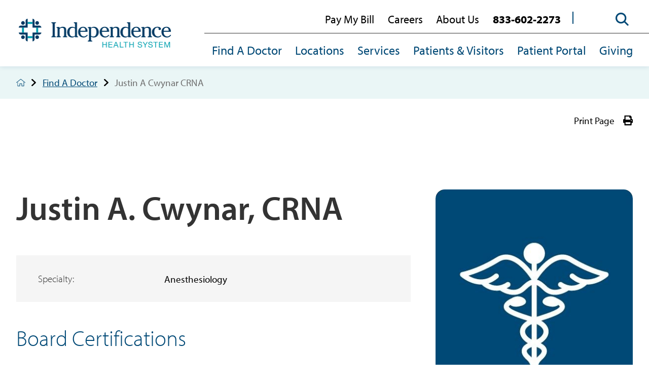

--- FILE ---
content_type: text/html; charset=utf-8
request_url: https://www.independence.health/find-a-doctor/justin-a-cwynar-crna/
body_size: 44295
content:
<!DOCTYPE html>
<html lang="en" xml:lang="en" xmlns="http://www.w3.org/1999/xhtml" data-anim="1" data-prlx="1" data-flr="1" data-i="x37dc20xp4z" data-is="q4rns1v03n7" data-gmap="AIzaSyD9RxIAFFpAdGvsN49rqOZLQbeZ6BSLoL4" data-sa="96aDhyxdc3pq33bu5T4uqUbbg0pu35Cpd2kJzu1muUQlaHVP27BeMAxFNQpUuGsVqDp1puTqp%2B3C%2FhX45OjPtlcYwODIrYiIlfQnpWK9XtVdsuxEHg65QD7nCVep5LQllgcT%2FTYkmr6lHlX8E3BA2FgNHUR0eZF2H9H3AYK4MySpKix2">
<head>
	<title>Justin A Cwynar CRNA</title>
	<link rel="canonical" href="https://www.independence.health/find-a-doctor/justin-a-cwynar-crna/"/>
	<meta content="text/html; charset=utf-8" http-equiv="Content-Type"/>
	<meta content="initial-scale=1" name="viewport"/>
	<meta http-equiv="X-UA-Compatible" content="IE=edge,chrome=1"/><script type="text/javascript">window.NREUM||(NREUM={});NREUM.info = {"beacon":"bam.nr-data.net","errorBeacon":"bam.nr-data.net","licenseKey":"NRJS-2114a2a80a25fa7f9a1","applicationID":"1405330313","transactionName":"NFIDZ0FXXxJWBkNYCQ0YIGBjGWEAUAB/UAgHWwRBCw==","queueTime":0,"applicationTime":416,"agent":"","atts":""}</script><script type="text/javascript">(window.NREUM||(NREUM={})).init={privacy:{cookies_enabled:true},ajax:{deny_list:["bam.nr-data.net"]},feature_flags:["soft_nav"],distributed_tracing:{enabled:true}};(window.NREUM||(NREUM={})).loader_config={agentID:"1431882588",accountID:"3014722",trustKey:"3014722",xpid:"VwYGVVFRChABUFFXBAIHVVUC",licenseKey:"NRJS-2114a2a80a25fa7f9a1",applicationID:"1405330313",browserID:"1431882588"};;/*! For license information please see nr-loader-spa-1.308.0.min.js.LICENSE.txt */
(()=>{var e,t,r={384:(e,t,r)=>{"use strict";r.d(t,{NT:()=>a,US:()=>u,Zm:()=>o,bQ:()=>d,dV:()=>c,pV:()=>l});var n=r(6154),i=r(1863),s=r(1910);const a={beacon:"bam.nr-data.net",errorBeacon:"bam.nr-data.net"};function o(){return n.gm.NREUM||(n.gm.NREUM={}),void 0===n.gm.newrelic&&(n.gm.newrelic=n.gm.NREUM),n.gm.NREUM}function c(){let e=o();return e.o||(e.o={ST:n.gm.setTimeout,SI:n.gm.setImmediate||n.gm.setInterval,CT:n.gm.clearTimeout,XHR:n.gm.XMLHttpRequest,REQ:n.gm.Request,EV:n.gm.Event,PR:n.gm.Promise,MO:n.gm.MutationObserver,FETCH:n.gm.fetch,WS:n.gm.WebSocket},(0,s.i)(...Object.values(e.o))),e}function d(e,t){let r=o();r.initializedAgents??={},t.initializedAt={ms:(0,i.t)(),date:new Date},r.initializedAgents[e]=t}function u(e,t){o()[e]=t}function l(){return function(){let e=o();const t=e.info||{};e.info={beacon:a.beacon,errorBeacon:a.errorBeacon,...t}}(),function(){let e=o();const t=e.init||{};e.init={...t}}(),c(),function(){let e=o();const t=e.loader_config||{};e.loader_config={...t}}(),o()}},782:(e,t,r)=>{"use strict";r.d(t,{T:()=>n});const n=r(860).K7.pageViewTiming},860:(e,t,r)=>{"use strict";r.d(t,{$J:()=>u,K7:()=>c,P3:()=>d,XX:()=>i,Yy:()=>o,df:()=>s,qY:()=>n,v4:()=>a});const n="events",i="jserrors",s="browser/blobs",a="rum",o="browser/logs",c={ajax:"ajax",genericEvents:"generic_events",jserrors:i,logging:"logging",metrics:"metrics",pageAction:"page_action",pageViewEvent:"page_view_event",pageViewTiming:"page_view_timing",sessionReplay:"session_replay",sessionTrace:"session_trace",softNav:"soft_navigations",spa:"spa"},d={[c.pageViewEvent]:1,[c.pageViewTiming]:2,[c.metrics]:3,[c.jserrors]:4,[c.spa]:5,[c.ajax]:6,[c.sessionTrace]:7,[c.softNav]:8,[c.sessionReplay]:9,[c.logging]:10,[c.genericEvents]:11},u={[c.pageViewEvent]:a,[c.pageViewTiming]:n,[c.ajax]:n,[c.spa]:n,[c.softNav]:n,[c.metrics]:i,[c.jserrors]:i,[c.sessionTrace]:s,[c.sessionReplay]:s,[c.logging]:o,[c.genericEvents]:"ins"}},944:(e,t,r)=>{"use strict";r.d(t,{R:()=>i});var n=r(3241);function i(e,t){"function"==typeof console.debug&&(console.debug("New Relic Warning: https://github.com/newrelic/newrelic-browser-agent/blob/main/docs/warning-codes.md#".concat(e),t),(0,n.W)({agentIdentifier:null,drained:null,type:"data",name:"warn",feature:"warn",data:{code:e,secondary:t}}))}},993:(e,t,r)=>{"use strict";r.d(t,{A$:()=>s,ET:()=>a,TZ:()=>o,p_:()=>i});var n=r(860);const i={ERROR:"ERROR",WARN:"WARN",INFO:"INFO",DEBUG:"DEBUG",TRACE:"TRACE"},s={OFF:0,ERROR:1,WARN:2,INFO:3,DEBUG:4,TRACE:5},a="log",o=n.K7.logging},1541:(e,t,r)=>{"use strict";r.d(t,{U:()=>i,f:()=>n});const n={MFE:"MFE",BA:"BA"};function i(e,t){if(2!==t?.harvestEndpointVersion)return{};const r=t.agentRef.runtime.appMetadata.agents[0].entityGuid;return e?{"source.id":e.id,"source.name":e.name,"source.type":e.type,"parent.id":e.parent?.id||r,"parent.type":e.parent?.type||n.BA}:{"entity.guid":r,appId:t.agentRef.info.applicationID}}},1687:(e,t,r)=>{"use strict";r.d(t,{Ak:()=>d,Ze:()=>h,x3:()=>u});var n=r(3241),i=r(7836),s=r(3606),a=r(860),o=r(2646);const c={};function d(e,t){const r={staged:!1,priority:a.P3[t]||0};l(e),c[e].get(t)||c[e].set(t,r)}function u(e,t){e&&c[e]&&(c[e].get(t)&&c[e].delete(t),p(e,t,!1),c[e].size&&f(e))}function l(e){if(!e)throw new Error("agentIdentifier required");c[e]||(c[e]=new Map)}function h(e="",t="feature",r=!1){if(l(e),!e||!c[e].get(t)||r)return p(e,t);c[e].get(t).staged=!0,f(e)}function f(e){const t=Array.from(c[e]);t.every(([e,t])=>t.staged)&&(t.sort((e,t)=>e[1].priority-t[1].priority),t.forEach(([t])=>{c[e].delete(t),p(e,t)}))}function p(e,t,r=!0){const a=e?i.ee.get(e):i.ee,c=s.i.handlers;if(!a.aborted&&a.backlog&&c){if((0,n.W)({agentIdentifier:e,type:"lifecycle",name:"drain",feature:t}),r){const e=a.backlog[t],r=c[t];if(r){for(let t=0;e&&t<e.length;++t)g(e[t],r);Object.entries(r).forEach(([e,t])=>{Object.values(t||{}).forEach(t=>{t[0]?.on&&t[0]?.context()instanceof o.y&&t[0].on(e,t[1])})})}}a.isolatedBacklog||delete c[t],a.backlog[t]=null,a.emit("drain-"+t,[])}}function g(e,t){var r=e[1];Object.values(t[r]||{}).forEach(t=>{var r=e[0];if(t[0]===r){var n=t[1],i=e[3],s=e[2];n.apply(i,s)}})}},1738:(e,t,r)=>{"use strict";r.d(t,{U:()=>f,Y:()=>h});var n=r(3241),i=r(9908),s=r(1863),a=r(944),o=r(5701),c=r(3969),d=r(8362),u=r(860),l=r(4261);function h(e,t,r,s){const h=s||r;!h||h[e]&&h[e]!==d.d.prototype[e]||(h[e]=function(){(0,i.p)(c.xV,["API/"+e+"/called"],void 0,u.K7.metrics,r.ee),(0,n.W)({agentIdentifier:r.agentIdentifier,drained:!!o.B?.[r.agentIdentifier],type:"data",name:"api",feature:l.Pl+e,data:{}});try{return t.apply(this,arguments)}catch(e){(0,a.R)(23,e)}})}function f(e,t,r,n,a){const o=e.info;null===r?delete o.jsAttributes[t]:o.jsAttributes[t]=r,(a||null===r)&&(0,i.p)(l.Pl+n,[(0,s.t)(),t,r],void 0,"session",e.ee)}},1741:(e,t,r)=>{"use strict";r.d(t,{W:()=>s});var n=r(944),i=r(4261);class s{#e(e,...t){if(this[e]!==s.prototype[e])return this[e](...t);(0,n.R)(35,e)}addPageAction(e,t){return this.#e(i.hG,e,t)}register(e){return this.#e(i.eY,e)}recordCustomEvent(e,t){return this.#e(i.fF,e,t)}setPageViewName(e,t){return this.#e(i.Fw,e,t)}setCustomAttribute(e,t,r){return this.#e(i.cD,e,t,r)}noticeError(e,t){return this.#e(i.o5,e,t)}setUserId(e,t=!1){return this.#e(i.Dl,e,t)}setApplicationVersion(e){return this.#e(i.nb,e)}setErrorHandler(e){return this.#e(i.bt,e)}addRelease(e,t){return this.#e(i.k6,e,t)}log(e,t){return this.#e(i.$9,e,t)}start(){return this.#e(i.d3)}finished(e){return this.#e(i.BL,e)}recordReplay(){return this.#e(i.CH)}pauseReplay(){return this.#e(i.Tb)}addToTrace(e){return this.#e(i.U2,e)}setCurrentRouteName(e){return this.#e(i.PA,e)}interaction(e){return this.#e(i.dT,e)}wrapLogger(e,t,r){return this.#e(i.Wb,e,t,r)}measure(e,t){return this.#e(i.V1,e,t)}consent(e){return this.#e(i.Pv,e)}}},1863:(e,t,r)=>{"use strict";function n(){return Math.floor(performance.now())}r.d(t,{t:()=>n})},1910:(e,t,r)=>{"use strict";r.d(t,{i:()=>s});var n=r(944);const i=new Map;function s(...e){return e.every(e=>{if(i.has(e))return i.get(e);const t="function"==typeof e?e.toString():"",r=t.includes("[native code]"),s=t.includes("nrWrapper");return r||s||(0,n.R)(64,e?.name||t),i.set(e,r),r})}},2555:(e,t,r)=>{"use strict";r.d(t,{D:()=>o,f:()=>a});var n=r(384),i=r(8122);const s={beacon:n.NT.beacon,errorBeacon:n.NT.errorBeacon,licenseKey:void 0,applicationID:void 0,sa:void 0,queueTime:void 0,applicationTime:void 0,ttGuid:void 0,user:void 0,account:void 0,product:void 0,extra:void 0,jsAttributes:{},userAttributes:void 0,atts:void 0,transactionName:void 0,tNamePlain:void 0};function a(e){try{return!!e.licenseKey&&!!e.errorBeacon&&!!e.applicationID}catch(e){return!1}}const o=e=>(0,i.a)(e,s)},2614:(e,t,r)=>{"use strict";r.d(t,{BB:()=>a,H3:()=>n,g:()=>d,iL:()=>c,tS:()=>o,uh:()=>i,wk:()=>s});const n="NRBA",i="SESSION",s=144e5,a=18e5,o={STARTED:"session-started",PAUSE:"session-pause",RESET:"session-reset",RESUME:"session-resume",UPDATE:"session-update"},c={SAME_TAB:"same-tab",CROSS_TAB:"cross-tab"},d={OFF:0,FULL:1,ERROR:2}},2646:(e,t,r)=>{"use strict";r.d(t,{y:()=>n});class n{constructor(e){this.contextId=e}}},2843:(e,t,r)=>{"use strict";r.d(t,{G:()=>s,u:()=>i});var n=r(3878);function i(e,t=!1,r,i){(0,n.DD)("visibilitychange",function(){if(t)return void("hidden"===document.visibilityState&&e());e(document.visibilityState)},r,i)}function s(e,t,r){(0,n.sp)("pagehide",e,t,r)}},3241:(e,t,r)=>{"use strict";r.d(t,{W:()=>s});var n=r(6154);const i="newrelic";function s(e={}){try{n.gm.dispatchEvent(new CustomEvent(i,{detail:e}))}catch(e){}}},3304:(e,t,r)=>{"use strict";r.d(t,{A:()=>s});var n=r(7836);const i=()=>{const e=new WeakSet;return(t,r)=>{if("object"==typeof r&&null!==r){if(e.has(r))return;e.add(r)}return r}};function s(e){try{return JSON.stringify(e,i())??""}catch(e){try{n.ee.emit("internal-error",[e])}catch(e){}return""}}},3333:(e,t,r)=>{"use strict";r.d(t,{$v:()=>u,TZ:()=>n,Xh:()=>c,Zp:()=>i,kd:()=>d,mq:()=>o,nf:()=>a,qN:()=>s});const n=r(860).K7.genericEvents,i=["auxclick","click","copy","keydown","paste","scrollend"],s=["focus","blur"],a=4,o=1e3,c=2e3,d=["PageAction","UserAction","BrowserPerformance"],u={RESOURCES:"experimental.resources",REGISTER:"register"}},3434:(e,t,r)=>{"use strict";r.d(t,{Jt:()=>s,YM:()=>d});var n=r(7836),i=r(5607);const s="nr@original:".concat(i.W),a=50;var o=Object.prototype.hasOwnProperty,c=!1;function d(e,t){return e||(e=n.ee),r.inPlace=function(e,t,n,i,s){n||(n="");const a="-"===n.charAt(0);for(let o=0;o<t.length;o++){const c=t[o],d=e[c];l(d)||(e[c]=r(d,a?c+n:n,i,c,s))}},r.flag=s,r;function r(t,r,n,c,d){return l(t)?t:(r||(r=""),nrWrapper[s]=t,function(e,t,r){if(Object.defineProperty&&Object.keys)try{return Object.keys(e).forEach(function(r){Object.defineProperty(t,r,{get:function(){return e[r]},set:function(t){return e[r]=t,t}})}),t}catch(e){u([e],r)}for(var n in e)o.call(e,n)&&(t[n]=e[n])}(t,nrWrapper,e),nrWrapper);function nrWrapper(){var s,o,l,h;let f;try{o=this,s=[...arguments],l="function"==typeof n?n(s,o):n||{}}catch(t){u([t,"",[s,o,c],l],e)}i(r+"start",[s,o,c],l,d);const p=performance.now();let g;try{return h=t.apply(o,s),g=performance.now(),h}catch(e){throw g=performance.now(),i(r+"err",[s,o,e],l,d),f=e,f}finally{const e=g-p,t={start:p,end:g,duration:e,isLongTask:e>=a,methodName:c,thrownError:f};t.isLongTask&&i("long-task",[t,o],l,d),i(r+"end",[s,o,h],l,d)}}}function i(r,n,i,s){if(!c||t){var a=c;c=!0;try{e.emit(r,n,i,t,s)}catch(t){u([t,r,n,i],e)}c=a}}}function u(e,t){t||(t=n.ee);try{t.emit("internal-error",e)}catch(e){}}function l(e){return!(e&&"function"==typeof e&&e.apply&&!e[s])}},3606:(e,t,r)=>{"use strict";r.d(t,{i:()=>s});var n=r(9908);s.on=a;var i=s.handlers={};function s(e,t,r,s){a(s||n.d,i,e,t,r)}function a(e,t,r,i,s){s||(s="feature"),e||(e=n.d);var a=t[s]=t[s]||{};(a[r]=a[r]||[]).push([e,i])}},3738:(e,t,r)=>{"use strict";r.d(t,{He:()=>i,Kp:()=>o,Lc:()=>d,Rz:()=>u,TZ:()=>n,bD:()=>s,d3:()=>a,jx:()=>l,sl:()=>h,uP:()=>c});const n=r(860).K7.sessionTrace,i="bstResource",s="resource",a="-start",o="-end",c="fn"+a,d="fn"+o,u="pushState",l=1e3,h=3e4},3785:(e,t,r)=>{"use strict";r.d(t,{R:()=>c,b:()=>d});var n=r(9908),i=r(1863),s=r(860),a=r(3969),o=r(993);function c(e,t,r={},c=o.p_.INFO,d=!0,u,l=(0,i.t)()){(0,n.p)(a.xV,["API/logging/".concat(c.toLowerCase(),"/called")],void 0,s.K7.metrics,e),(0,n.p)(o.ET,[l,t,r,c,d,u],void 0,s.K7.logging,e)}function d(e){return"string"==typeof e&&Object.values(o.p_).some(t=>t===e.toUpperCase().trim())}},3878:(e,t,r)=>{"use strict";function n(e,t){return{capture:e,passive:!1,signal:t}}function i(e,t,r=!1,i){window.addEventListener(e,t,n(r,i))}function s(e,t,r=!1,i){document.addEventListener(e,t,n(r,i))}r.d(t,{DD:()=>s,jT:()=>n,sp:()=>i})},3962:(e,t,r)=>{"use strict";r.d(t,{AM:()=>a,O2:()=>l,OV:()=>s,Qu:()=>h,TZ:()=>c,ih:()=>f,pP:()=>o,t1:()=>u,tC:()=>i,wD:()=>d});var n=r(860);const i=["click","keydown","submit"],s="popstate",a="api",o="initialPageLoad",c=n.K7.softNav,d=5e3,u=500,l={INITIAL_PAGE_LOAD:"",ROUTE_CHANGE:1,UNSPECIFIED:2},h={INTERACTION:1,AJAX:2,CUSTOM_END:3,CUSTOM_TRACER:4},f={IP:"in progress",PF:"pending finish",FIN:"finished",CAN:"cancelled"}},3969:(e,t,r)=>{"use strict";r.d(t,{TZ:()=>n,XG:()=>o,rs:()=>i,xV:()=>a,z_:()=>s});const n=r(860).K7.metrics,i="sm",s="cm",a="storeSupportabilityMetrics",o="storeEventMetrics"},4234:(e,t,r)=>{"use strict";r.d(t,{W:()=>s});var n=r(7836),i=r(1687);class s{constructor(e,t){this.agentIdentifier=e,this.ee=n.ee.get(e),this.featureName=t,this.blocked=!1}deregisterDrain(){(0,i.x3)(this.agentIdentifier,this.featureName)}}},4261:(e,t,r)=>{"use strict";r.d(t,{$9:()=>u,BL:()=>c,CH:()=>p,Dl:()=>R,Fw:()=>w,PA:()=>v,Pl:()=>n,Pv:()=>A,Tb:()=>h,U2:()=>a,V1:()=>E,Wb:()=>T,bt:()=>y,cD:()=>b,d3:()=>x,dT:()=>d,eY:()=>g,fF:()=>f,hG:()=>s,hw:()=>i,k6:()=>o,nb:()=>m,o5:()=>l});const n="api-",i=n+"ixn-",s="addPageAction",a="addToTrace",o="addRelease",c="finished",d="interaction",u="log",l="noticeError",h="pauseReplay",f="recordCustomEvent",p="recordReplay",g="register",m="setApplicationVersion",v="setCurrentRouteName",b="setCustomAttribute",y="setErrorHandler",w="setPageViewName",R="setUserId",x="start",T="wrapLogger",E="measure",A="consent"},5205:(e,t,r)=>{"use strict";r.d(t,{j:()=>S});var n=r(384),i=r(1741);var s=r(2555),a=r(3333);const o=e=>{if(!e||"string"!=typeof e)return!1;try{document.createDocumentFragment().querySelector(e)}catch{return!1}return!0};var c=r(2614),d=r(944),u=r(8122);const l="[data-nr-mask]",h=e=>(0,u.a)(e,(()=>{const e={feature_flags:[],experimental:{allow_registered_children:!1,resources:!1},mask_selector:"*",block_selector:"[data-nr-block]",mask_input_options:{color:!1,date:!1,"datetime-local":!1,email:!1,month:!1,number:!1,range:!1,search:!1,tel:!1,text:!1,time:!1,url:!1,week:!1,textarea:!1,select:!1,password:!0}};return{ajax:{deny_list:void 0,block_internal:!0,enabled:!0,autoStart:!0},api:{get allow_registered_children(){return e.feature_flags.includes(a.$v.REGISTER)||e.experimental.allow_registered_children},set allow_registered_children(t){e.experimental.allow_registered_children=t},duplicate_registered_data:!1},browser_consent_mode:{enabled:!1},distributed_tracing:{enabled:void 0,exclude_newrelic_header:void 0,cors_use_newrelic_header:void 0,cors_use_tracecontext_headers:void 0,allowed_origins:void 0},get feature_flags(){return e.feature_flags},set feature_flags(t){e.feature_flags=t},generic_events:{enabled:!0,autoStart:!0},harvest:{interval:30},jserrors:{enabled:!0,autoStart:!0},logging:{enabled:!0,autoStart:!0},metrics:{enabled:!0,autoStart:!0},obfuscate:void 0,page_action:{enabled:!0},page_view_event:{enabled:!0,autoStart:!0},page_view_timing:{enabled:!0,autoStart:!0},performance:{capture_marks:!1,capture_measures:!1,capture_detail:!0,resources:{get enabled(){return e.feature_flags.includes(a.$v.RESOURCES)||e.experimental.resources},set enabled(t){e.experimental.resources=t},asset_types:[],first_party_domains:[],ignore_newrelic:!0}},privacy:{cookies_enabled:!0},proxy:{assets:void 0,beacon:void 0},session:{expiresMs:c.wk,inactiveMs:c.BB},session_replay:{autoStart:!0,enabled:!1,preload:!1,sampling_rate:10,error_sampling_rate:100,collect_fonts:!1,inline_images:!1,fix_stylesheets:!0,mask_all_inputs:!0,get mask_text_selector(){return e.mask_selector},set mask_text_selector(t){o(t)?e.mask_selector="".concat(t,",").concat(l):""===t||null===t?e.mask_selector=l:(0,d.R)(5,t)},get block_class(){return"nr-block"},get ignore_class(){return"nr-ignore"},get mask_text_class(){return"nr-mask"},get block_selector(){return e.block_selector},set block_selector(t){o(t)?e.block_selector+=",".concat(t):""!==t&&(0,d.R)(6,t)},get mask_input_options(){return e.mask_input_options},set mask_input_options(t){t&&"object"==typeof t?e.mask_input_options={...t,password:!0}:(0,d.R)(7,t)}},session_trace:{enabled:!0,autoStart:!0},soft_navigations:{enabled:!0,autoStart:!0},spa:{enabled:!0,autoStart:!0},ssl:void 0,user_actions:{enabled:!0,elementAttributes:["id","className","tagName","type"]}}})());var f=r(6154),p=r(9324);let g=0;const m={buildEnv:p.F3,distMethod:p.Xs,version:p.xv,originTime:f.WN},v={consented:!1},b={appMetadata:{},get consented(){return this.session?.state?.consent||v.consented},set consented(e){v.consented=e},customTransaction:void 0,denyList:void 0,disabled:!1,harvester:void 0,isolatedBacklog:!1,isRecording:!1,loaderType:void 0,maxBytes:3e4,obfuscator:void 0,onerror:void 0,ptid:void 0,releaseIds:{},session:void 0,timeKeeper:void 0,registeredEntities:[],jsAttributesMetadata:{bytes:0},get harvestCount(){return++g}},y=e=>{const t=(0,u.a)(e,b),r=Object.keys(m).reduce((e,t)=>(e[t]={value:m[t],writable:!1,configurable:!0,enumerable:!0},e),{});return Object.defineProperties(t,r)};var w=r(5701);const R=e=>{const t=e.startsWith("http");e+="/",r.p=t?e:"https://"+e};var x=r(7836),T=r(3241);const E={accountID:void 0,trustKey:void 0,agentID:void 0,licenseKey:void 0,applicationID:void 0,xpid:void 0},A=e=>(0,u.a)(e,E),_=new Set;function S(e,t={},r,a){let{init:o,info:c,loader_config:d,runtime:u={},exposed:l=!0}=t;if(!c){const e=(0,n.pV)();o=e.init,c=e.info,d=e.loader_config}e.init=h(o||{}),e.loader_config=A(d||{}),c.jsAttributes??={},f.bv&&(c.jsAttributes.isWorker=!0),e.info=(0,s.D)(c);const p=e.init,g=[c.beacon,c.errorBeacon];_.has(e.agentIdentifier)||(p.proxy.assets&&(R(p.proxy.assets),g.push(p.proxy.assets)),p.proxy.beacon&&g.push(p.proxy.beacon),e.beacons=[...g],function(e){const t=(0,n.pV)();Object.getOwnPropertyNames(i.W.prototype).forEach(r=>{const n=i.W.prototype[r];if("function"!=typeof n||"constructor"===n)return;let s=t[r];e[r]&&!1!==e.exposed&&"micro-agent"!==e.runtime?.loaderType&&(t[r]=(...t)=>{const n=e[r](...t);return s?s(...t):n})})}(e),(0,n.US)("activatedFeatures",w.B)),u.denyList=[...p.ajax.deny_list||[],...p.ajax.block_internal?g:[]],u.ptid=e.agentIdentifier,u.loaderType=r,e.runtime=y(u),_.has(e.agentIdentifier)||(e.ee=x.ee.get(e.agentIdentifier),e.exposed=l,(0,T.W)({agentIdentifier:e.agentIdentifier,drained:!!w.B?.[e.agentIdentifier],type:"lifecycle",name:"initialize",feature:void 0,data:e.config})),_.add(e.agentIdentifier)}},5270:(e,t,r)=>{"use strict";r.d(t,{Aw:()=>a,SR:()=>s,rF:()=>o});var n=r(384),i=r(7767);function s(e){return!!(0,n.dV)().o.MO&&(0,i.V)(e)&&!0===e?.session_trace.enabled}function a(e){return!0===e?.session_replay.preload&&s(e)}function o(e,t){try{if("string"==typeof t?.type){if("password"===t.type.toLowerCase())return"*".repeat(e?.length||0);if(void 0!==t?.dataset?.nrUnmask||t?.classList?.contains("nr-unmask"))return e}}catch(e){}return"string"==typeof e?e.replace(/[\S]/g,"*"):"*".repeat(e?.length||0)}},5289:(e,t,r)=>{"use strict";r.d(t,{GG:()=>a,Qr:()=>c,sB:()=>o});var n=r(3878),i=r(6389);function s(){return"undefined"==typeof document||"complete"===document.readyState}function a(e,t){if(s())return e();const r=(0,i.J)(e),a=setInterval(()=>{s()&&(clearInterval(a),r())},500);(0,n.sp)("load",r,t)}function o(e){if(s())return e();(0,n.DD)("DOMContentLoaded",e)}function c(e){if(s())return e();(0,n.sp)("popstate",e)}},5607:(e,t,r)=>{"use strict";r.d(t,{W:()=>n});const n=(0,r(9566).bz)()},5701:(e,t,r)=>{"use strict";r.d(t,{B:()=>s,t:()=>a});var n=r(3241);const i=new Set,s={};function a(e,t){const r=t.agentIdentifier;s[r]??={},e&&"object"==typeof e&&(i.has(r)||(t.ee.emit("rumresp",[e]),s[r]=e,i.add(r),(0,n.W)({agentIdentifier:r,loaded:!0,drained:!0,type:"lifecycle",name:"load",feature:void 0,data:e})))}},6154:(e,t,r)=>{"use strict";r.d(t,{OF:()=>d,RI:()=>i,WN:()=>h,bv:()=>s,eN:()=>f,gm:()=>a,lR:()=>l,m:()=>c,mw:()=>o,sb:()=>u});var n=r(1863);const i="undefined"!=typeof window&&!!window.document,s="undefined"!=typeof WorkerGlobalScope&&("undefined"!=typeof self&&self instanceof WorkerGlobalScope&&self.navigator instanceof WorkerNavigator||"undefined"!=typeof globalThis&&globalThis instanceof WorkerGlobalScope&&globalThis.navigator instanceof WorkerNavigator),a=i?window:"undefined"!=typeof WorkerGlobalScope&&("undefined"!=typeof self&&self instanceof WorkerGlobalScope&&self||"undefined"!=typeof globalThis&&globalThis instanceof WorkerGlobalScope&&globalThis),o=Boolean("hidden"===a?.document?.visibilityState),c=""+a?.location,d=/iPad|iPhone|iPod/.test(a.navigator?.userAgent),u=d&&"undefined"==typeof SharedWorker,l=(()=>{const e=a.navigator?.userAgent?.match(/Firefox[/\s](\d+\.\d+)/);return Array.isArray(e)&&e.length>=2?+e[1]:0})(),h=Date.now()-(0,n.t)(),f=()=>"undefined"!=typeof PerformanceNavigationTiming&&a?.performance?.getEntriesByType("navigation")?.[0]?.responseStart},6344:(e,t,r)=>{"use strict";r.d(t,{BB:()=>u,Qb:()=>l,TZ:()=>i,Ug:()=>a,Vh:()=>s,_s:()=>o,bc:()=>d,yP:()=>c});var n=r(2614);const i=r(860).K7.sessionReplay,s="errorDuringReplay",a=.12,o={DomContentLoaded:0,Load:1,FullSnapshot:2,IncrementalSnapshot:3,Meta:4,Custom:5},c={[n.g.ERROR]:15e3,[n.g.FULL]:3e5,[n.g.OFF]:0},d={RESET:{message:"Session was reset",sm:"Reset"},IMPORT:{message:"Recorder failed to import",sm:"Import"},TOO_MANY:{message:"429: Too Many Requests",sm:"Too-Many"},TOO_BIG:{message:"Payload was too large",sm:"Too-Big"},CROSS_TAB:{message:"Session Entity was set to OFF on another tab",sm:"Cross-Tab"},ENTITLEMENTS:{message:"Session Replay is not allowed and will not be started",sm:"Entitlement"}},u=5e3,l={API:"api",RESUME:"resume",SWITCH_TO_FULL:"switchToFull",INITIALIZE:"initialize",PRELOAD:"preload"}},6389:(e,t,r)=>{"use strict";function n(e,t=500,r={}){const n=r?.leading||!1;let i;return(...r)=>{n&&void 0===i&&(e.apply(this,r),i=setTimeout(()=>{i=clearTimeout(i)},t)),n||(clearTimeout(i),i=setTimeout(()=>{e.apply(this,r)},t))}}function i(e){let t=!1;return(...r)=>{t||(t=!0,e.apply(this,r))}}r.d(t,{J:()=>i,s:()=>n})},6630:(e,t,r)=>{"use strict";r.d(t,{T:()=>n});const n=r(860).K7.pageViewEvent},6774:(e,t,r)=>{"use strict";r.d(t,{T:()=>n});const n=r(860).K7.jserrors},7295:(e,t,r)=>{"use strict";r.d(t,{Xv:()=>a,gX:()=>i,iW:()=>s});var n=[];function i(e){if(!e||s(e))return!1;if(0===n.length)return!0;if("*"===n[0].hostname)return!1;for(var t=0;t<n.length;t++){var r=n[t];if(r.hostname.test(e.hostname)&&r.pathname.test(e.pathname))return!1}return!0}function s(e){return void 0===e.hostname}function a(e){if(n=[],e&&e.length)for(var t=0;t<e.length;t++){let r=e[t];if(!r)continue;if("*"===r)return void(n=[{hostname:"*"}]);0===r.indexOf("http://")?r=r.substring(7):0===r.indexOf("https://")&&(r=r.substring(8));const i=r.indexOf("/");let s,a;i>0?(s=r.substring(0,i),a=r.substring(i)):(s=r,a="*");let[c]=s.split(":");n.push({hostname:o(c),pathname:o(a,!0)})}}function o(e,t=!1){const r=e.replace(/[.+?^${}()|[\]\\]/g,e=>"\\"+e).replace(/\*/g,".*?");return new RegExp((t?"^":"")+r+"$")}},7485:(e,t,r)=>{"use strict";r.d(t,{D:()=>i});var n=r(6154);function i(e){if(0===(e||"").indexOf("data:"))return{protocol:"data"};try{const t=new URL(e,location.href),r={port:t.port,hostname:t.hostname,pathname:t.pathname,search:t.search,protocol:t.protocol.slice(0,t.protocol.indexOf(":")),sameOrigin:t.protocol===n.gm?.location?.protocol&&t.host===n.gm?.location?.host};return r.port&&""!==r.port||("http:"===t.protocol&&(r.port="80"),"https:"===t.protocol&&(r.port="443")),r.pathname&&""!==r.pathname?r.pathname.startsWith("/")||(r.pathname="/".concat(r.pathname)):r.pathname="/",r}catch(e){return{}}}},7699:(e,t,r)=>{"use strict";r.d(t,{It:()=>s,KC:()=>o,No:()=>i,qh:()=>a});var n=r(860);const i=16e3,s=1e6,a="SESSION_ERROR",o={[n.K7.logging]:!0,[n.K7.genericEvents]:!1,[n.K7.jserrors]:!1,[n.K7.ajax]:!1}},7767:(e,t,r)=>{"use strict";r.d(t,{V:()=>i});var n=r(6154);const i=e=>n.RI&&!0===e?.privacy.cookies_enabled},7836:(e,t,r)=>{"use strict";r.d(t,{P:()=>o,ee:()=>c});var n=r(384),i=r(8990),s=r(2646),a=r(5607);const o="nr@context:".concat(a.W),c=function e(t,r){var n={},a={},u={},l=!1;try{l=16===r.length&&d.initializedAgents?.[r]?.runtime.isolatedBacklog}catch(e){}var h={on:p,addEventListener:p,removeEventListener:function(e,t){var r=n[e];if(!r)return;for(var i=0;i<r.length;i++)r[i]===t&&r.splice(i,1)},emit:function(e,r,n,i,s){!1!==s&&(s=!0);if(c.aborted&&!i)return;t&&s&&t.emit(e,r,n);var o=f(n);g(e).forEach(e=>{e.apply(o,r)});var d=v()[a[e]];d&&d.push([h,e,r,o]);return o},get:m,listeners:g,context:f,buffer:function(e,t){const r=v();if(t=t||"feature",h.aborted)return;Object.entries(e||{}).forEach(([e,n])=>{a[n]=t,t in r||(r[t]=[])})},abort:function(){h._aborted=!0,Object.keys(h.backlog).forEach(e=>{delete h.backlog[e]})},isBuffering:function(e){return!!v()[a[e]]},debugId:r,backlog:l?{}:t&&"object"==typeof t.backlog?t.backlog:{},isolatedBacklog:l};return Object.defineProperty(h,"aborted",{get:()=>{let e=h._aborted||!1;return e||(t&&(e=t.aborted),e)}}),h;function f(e){return e&&e instanceof s.y?e:e?(0,i.I)(e,o,()=>new s.y(o)):new s.y(o)}function p(e,t){n[e]=g(e).concat(t)}function g(e){return n[e]||[]}function m(t){return u[t]=u[t]||e(h,t)}function v(){return h.backlog}}(void 0,"globalEE"),d=(0,n.Zm)();d.ee||(d.ee=c)},8122:(e,t,r)=>{"use strict";r.d(t,{a:()=>i});var n=r(944);function i(e,t){try{if(!e||"object"!=typeof e)return(0,n.R)(3);if(!t||"object"!=typeof t)return(0,n.R)(4);const r=Object.create(Object.getPrototypeOf(t),Object.getOwnPropertyDescriptors(t)),s=0===Object.keys(r).length?e:r;for(let a in s)if(void 0!==e[a])try{if(null===e[a]){r[a]=null;continue}Array.isArray(e[a])&&Array.isArray(t[a])?r[a]=Array.from(new Set([...e[a],...t[a]])):"object"==typeof e[a]&&"object"==typeof t[a]?r[a]=i(e[a],t[a]):r[a]=e[a]}catch(e){r[a]||(0,n.R)(1,e)}return r}catch(e){(0,n.R)(2,e)}}},8139:(e,t,r)=>{"use strict";r.d(t,{u:()=>h});var n=r(7836),i=r(3434),s=r(8990),a=r(6154);const o={},c=a.gm.XMLHttpRequest,d="addEventListener",u="removeEventListener",l="nr@wrapped:".concat(n.P);function h(e){var t=function(e){return(e||n.ee).get("events")}(e);if(o[t.debugId]++)return t;o[t.debugId]=1;var r=(0,i.YM)(t,!0);function h(e){r.inPlace(e,[d,u],"-",p)}function p(e,t){return e[1]}return"getPrototypeOf"in Object&&(a.RI&&f(document,h),c&&f(c.prototype,h),f(a.gm,h)),t.on(d+"-start",function(e,t){var n=e[1];if(null!==n&&("function"==typeof n||"object"==typeof n)&&"newrelic"!==e[0]){var i=(0,s.I)(n,l,function(){var e={object:function(){if("function"!=typeof n.handleEvent)return;return n.handleEvent.apply(n,arguments)},function:n}[typeof n];return e?r(e,"fn-",null,e.name||"anonymous"):n});this.wrapped=e[1]=i}}),t.on(u+"-start",function(e){e[1]=this.wrapped||e[1]}),t}function f(e,t,...r){let n=e;for(;"object"==typeof n&&!Object.prototype.hasOwnProperty.call(n,d);)n=Object.getPrototypeOf(n);n&&t(n,...r)}},8362:(e,t,r)=>{"use strict";r.d(t,{d:()=>s});var n=r(9566),i=r(1741);class s extends i.W{agentIdentifier=(0,n.LA)(16)}},8374:(e,t,r)=>{r.nc=(()=>{try{return document?.currentScript?.nonce}catch(e){}return""})()},8990:(e,t,r)=>{"use strict";r.d(t,{I:()=>i});var n=Object.prototype.hasOwnProperty;function i(e,t,r){if(n.call(e,t))return e[t];var i=r();if(Object.defineProperty&&Object.keys)try{return Object.defineProperty(e,t,{value:i,writable:!0,enumerable:!1}),i}catch(e){}return e[t]=i,i}},9119:(e,t,r)=>{"use strict";r.d(t,{L:()=>s});var n=/([^?#]*)[^#]*(#[^?]*|$).*/,i=/([^?#]*)().*/;function s(e,t){return e?e.replace(t?n:i,"$1$2"):e}},9300:(e,t,r)=>{"use strict";r.d(t,{T:()=>n});const n=r(860).K7.ajax},9324:(e,t,r)=>{"use strict";r.d(t,{AJ:()=>a,F3:()=>i,Xs:()=>s,Yq:()=>o,xv:()=>n});const n="1.308.0",i="PROD",s="CDN",a="@newrelic/rrweb",o="1.0.1"},9566:(e,t,r)=>{"use strict";r.d(t,{LA:()=>o,ZF:()=>c,bz:()=>a,el:()=>d});var n=r(6154);const i="xxxxxxxx-xxxx-4xxx-yxxx-xxxxxxxxxxxx";function s(e,t){return e?15&e[t]:16*Math.random()|0}function a(){const e=n.gm?.crypto||n.gm?.msCrypto;let t,r=0;return e&&e.getRandomValues&&(t=e.getRandomValues(new Uint8Array(30))),i.split("").map(e=>"x"===e?s(t,r++).toString(16):"y"===e?(3&s()|8).toString(16):e).join("")}function o(e){const t=n.gm?.crypto||n.gm?.msCrypto;let r,i=0;t&&t.getRandomValues&&(r=t.getRandomValues(new Uint8Array(e)));const a=[];for(var o=0;o<e;o++)a.push(s(r,i++).toString(16));return a.join("")}function c(){return o(16)}function d(){return o(32)}},9908:(e,t,r)=>{"use strict";r.d(t,{d:()=>n,p:()=>i});var n=r(7836).ee.get("handle");function i(e,t,r,i,s){s?(s.buffer([e],i),s.emit(e,t,r)):(n.buffer([e],i),n.emit(e,t,r))}}},n={};function i(e){var t=n[e];if(void 0!==t)return t.exports;var s=n[e]={exports:{}};return r[e](s,s.exports,i),s.exports}i.m=r,i.d=(e,t)=>{for(var r in t)i.o(t,r)&&!i.o(e,r)&&Object.defineProperty(e,r,{enumerable:!0,get:t[r]})},i.f={},i.e=e=>Promise.all(Object.keys(i.f).reduce((t,r)=>(i.f[r](e,t),t),[])),i.u=e=>({212:"nr-spa-compressor",249:"nr-spa-recorder",478:"nr-spa"}[e]+"-1.308.0.min.js"),i.o=(e,t)=>Object.prototype.hasOwnProperty.call(e,t),e={},t="NRBA-1.308.0.PROD:",i.l=(r,n,s,a)=>{if(e[r])e[r].push(n);else{var o,c;if(void 0!==s)for(var d=document.getElementsByTagName("script"),u=0;u<d.length;u++){var l=d[u];if(l.getAttribute("src")==r||l.getAttribute("data-webpack")==t+s){o=l;break}}if(!o){c=!0;var h={478:"sha512-RSfSVnmHk59T/uIPbdSE0LPeqcEdF4/+XhfJdBuccH5rYMOEZDhFdtnh6X6nJk7hGpzHd9Ujhsy7lZEz/ORYCQ==",249:"sha512-ehJXhmntm85NSqW4MkhfQqmeKFulra3klDyY0OPDUE+sQ3GokHlPh1pmAzuNy//3j4ac6lzIbmXLvGQBMYmrkg==",212:"sha512-B9h4CR46ndKRgMBcK+j67uSR2RCnJfGefU+A7FrgR/k42ovXy5x/MAVFiSvFxuVeEk/pNLgvYGMp1cBSK/G6Fg=="};(o=document.createElement("script")).charset="utf-8",i.nc&&o.setAttribute("nonce",i.nc),o.setAttribute("data-webpack",t+s),o.src=r,0!==o.src.indexOf(window.location.origin+"/")&&(o.crossOrigin="anonymous"),h[a]&&(o.integrity=h[a])}e[r]=[n];var f=(t,n)=>{o.onerror=o.onload=null,clearTimeout(p);var i=e[r];if(delete e[r],o.parentNode&&o.parentNode.removeChild(o),i&&i.forEach(e=>e(n)),t)return t(n)},p=setTimeout(f.bind(null,void 0,{type:"timeout",target:o}),12e4);o.onerror=f.bind(null,o.onerror),o.onload=f.bind(null,o.onload),c&&document.head.appendChild(o)}},i.r=e=>{"undefined"!=typeof Symbol&&Symbol.toStringTag&&Object.defineProperty(e,Symbol.toStringTag,{value:"Module"}),Object.defineProperty(e,"__esModule",{value:!0})},i.p="https://js-agent.newrelic.com/",(()=>{var e={38:0,788:0};i.f.j=(t,r)=>{var n=i.o(e,t)?e[t]:void 0;if(0!==n)if(n)r.push(n[2]);else{var s=new Promise((r,i)=>n=e[t]=[r,i]);r.push(n[2]=s);var a=i.p+i.u(t),o=new Error;i.l(a,r=>{if(i.o(e,t)&&(0!==(n=e[t])&&(e[t]=void 0),n)){var s=r&&("load"===r.type?"missing":r.type),a=r&&r.target&&r.target.src;o.message="Loading chunk "+t+" failed: ("+s+": "+a+")",o.name="ChunkLoadError",o.type=s,o.request=a,n[1](o)}},"chunk-"+t,t)}};var t=(t,r)=>{var n,s,[a,o,c]=r,d=0;if(a.some(t=>0!==e[t])){for(n in o)i.o(o,n)&&(i.m[n]=o[n]);if(c)c(i)}for(t&&t(r);d<a.length;d++)s=a[d],i.o(e,s)&&e[s]&&e[s][0](),e[s]=0},r=self["webpackChunk:NRBA-1.308.0.PROD"]=self["webpackChunk:NRBA-1.308.0.PROD"]||[];r.forEach(t.bind(null,0)),r.push=t.bind(null,r.push.bind(r))})(),(()=>{"use strict";i(8374);var e=i(8362),t=i(860);const r=Object.values(t.K7);var n=i(5205);var s=i(9908),a=i(1863),o=i(4261),c=i(1738);var d=i(1687),u=i(4234),l=i(5289),h=i(6154),f=i(944),p=i(5270),g=i(7767),m=i(6389),v=i(7699);class b extends u.W{constructor(e,t){super(e.agentIdentifier,t),this.agentRef=e,this.abortHandler=void 0,this.featAggregate=void 0,this.loadedSuccessfully=void 0,this.onAggregateImported=new Promise(e=>{this.loadedSuccessfully=e}),this.deferred=Promise.resolve(),!1===e.init[this.featureName].autoStart?this.deferred=new Promise((t,r)=>{this.ee.on("manual-start-all",(0,m.J)(()=>{(0,d.Ak)(e.agentIdentifier,this.featureName),t()}))}):(0,d.Ak)(e.agentIdentifier,t)}importAggregator(e,t,r={}){if(this.featAggregate)return;const n=async()=>{let n;await this.deferred;try{if((0,g.V)(e.init)){const{setupAgentSession:t}=await i.e(478).then(i.bind(i,8766));n=t(e)}}catch(e){(0,f.R)(20,e),this.ee.emit("internal-error",[e]),(0,s.p)(v.qh,[e],void 0,this.featureName,this.ee)}try{if(!this.#t(this.featureName,n,e.init))return(0,d.Ze)(this.agentIdentifier,this.featureName),void this.loadedSuccessfully(!1);const{Aggregate:i}=await t();this.featAggregate=new i(e,r),e.runtime.harvester.initializedAggregates.push(this.featAggregate),this.loadedSuccessfully(!0)}catch(e){(0,f.R)(34,e),this.abortHandler?.(),(0,d.Ze)(this.agentIdentifier,this.featureName,!0),this.loadedSuccessfully(!1),this.ee&&this.ee.abort()}};h.RI?(0,l.GG)(()=>n(),!0):n()}#t(e,r,n){if(this.blocked)return!1;switch(e){case t.K7.sessionReplay:return(0,p.SR)(n)&&!!r;case t.K7.sessionTrace:return!!r;default:return!0}}}var y=i(6630),w=i(2614),R=i(3241);class x extends b{static featureName=y.T;constructor(e){var t;super(e,y.T),this.setupInspectionEvents(e.agentIdentifier),t=e,(0,c.Y)(o.Fw,function(e,r){"string"==typeof e&&("/"!==e.charAt(0)&&(e="/"+e),t.runtime.customTransaction=(r||"http://custom.transaction")+e,(0,s.p)(o.Pl+o.Fw,[(0,a.t)()],void 0,void 0,t.ee))},t),this.importAggregator(e,()=>i.e(478).then(i.bind(i,2467)))}setupInspectionEvents(e){const t=(t,r)=>{t&&(0,R.W)({agentIdentifier:e,timeStamp:t.timeStamp,loaded:"complete"===t.target.readyState,type:"window",name:r,data:t.target.location+""})};(0,l.sB)(e=>{t(e,"DOMContentLoaded")}),(0,l.GG)(e=>{t(e,"load")}),(0,l.Qr)(e=>{t(e,"navigate")}),this.ee.on(w.tS.UPDATE,(t,r)=>{(0,R.W)({agentIdentifier:e,type:"lifecycle",name:"session",data:r})})}}var T=i(384);class E extends e.d{constructor(e){var t;(super(),h.gm)?(this.features={},(0,T.bQ)(this.agentIdentifier,this),this.desiredFeatures=new Set(e.features||[]),this.desiredFeatures.add(x),(0,n.j)(this,e,e.loaderType||"agent"),t=this,(0,c.Y)(o.cD,function(e,r,n=!1){if("string"==typeof e){if(["string","number","boolean"].includes(typeof r)||null===r)return(0,c.U)(t,e,r,o.cD,n);(0,f.R)(40,typeof r)}else(0,f.R)(39,typeof e)},t),function(e){(0,c.Y)(o.Dl,function(t,r=!1){if("string"!=typeof t&&null!==t)return void(0,f.R)(41,typeof t);const n=e.info.jsAttributes["enduser.id"];r&&null!=n&&n!==t?(0,s.p)(o.Pl+"setUserIdAndResetSession",[t],void 0,"session",e.ee):(0,c.U)(e,"enduser.id",t,o.Dl,!0)},e)}(this),function(e){(0,c.Y)(o.nb,function(t){if("string"==typeof t||null===t)return(0,c.U)(e,"application.version",t,o.nb,!1);(0,f.R)(42,typeof t)},e)}(this),function(e){(0,c.Y)(o.d3,function(){e.ee.emit("manual-start-all")},e)}(this),function(e){(0,c.Y)(o.Pv,function(t=!0){if("boolean"==typeof t){if((0,s.p)(o.Pl+o.Pv,[t],void 0,"session",e.ee),e.runtime.consented=t,t){const t=e.features.page_view_event;t.onAggregateImported.then(e=>{const r=t.featAggregate;e&&!r.sentRum&&r.sendRum()})}}else(0,f.R)(65,typeof t)},e)}(this),this.run()):(0,f.R)(21)}get config(){return{info:this.info,init:this.init,loader_config:this.loader_config,runtime:this.runtime}}get api(){return this}run(){try{const e=function(e){const t={};return r.forEach(r=>{t[r]=!!e[r]?.enabled}),t}(this.init),n=[...this.desiredFeatures];n.sort((e,r)=>t.P3[e.featureName]-t.P3[r.featureName]),n.forEach(r=>{if(!e[r.featureName]&&r.featureName!==t.K7.pageViewEvent)return;if(r.featureName===t.K7.spa)return void(0,f.R)(67);const n=function(e){switch(e){case t.K7.ajax:return[t.K7.jserrors];case t.K7.sessionTrace:return[t.K7.ajax,t.K7.pageViewEvent];case t.K7.sessionReplay:return[t.K7.sessionTrace];case t.K7.pageViewTiming:return[t.K7.pageViewEvent];default:return[]}}(r.featureName).filter(e=>!(e in this.features));n.length>0&&(0,f.R)(36,{targetFeature:r.featureName,missingDependencies:n}),this.features[r.featureName]=new r(this)})}catch(e){(0,f.R)(22,e);for(const e in this.features)this.features[e].abortHandler?.();const t=(0,T.Zm)();delete t.initializedAgents[this.agentIdentifier]?.features,delete this.sharedAggregator;return t.ee.get(this.agentIdentifier).abort(),!1}}}var A=i(2843),_=i(782);class S extends b{static featureName=_.T;constructor(e){super(e,_.T),h.RI&&((0,A.u)(()=>(0,s.p)("docHidden",[(0,a.t)()],void 0,_.T,this.ee),!0),(0,A.G)(()=>(0,s.p)("winPagehide",[(0,a.t)()],void 0,_.T,this.ee)),this.importAggregator(e,()=>i.e(478).then(i.bind(i,9917))))}}var O=i(3969);class I extends b{static featureName=O.TZ;constructor(e){super(e,O.TZ),h.RI&&document.addEventListener("securitypolicyviolation",e=>{(0,s.p)(O.xV,["Generic/CSPViolation/Detected"],void 0,this.featureName,this.ee)}),this.importAggregator(e,()=>i.e(478).then(i.bind(i,6555)))}}var N=i(6774),P=i(3878),k=i(3304);class D{constructor(e,t,r,n,i){this.name="UncaughtError",this.message="string"==typeof e?e:(0,k.A)(e),this.sourceURL=t,this.line=r,this.column=n,this.__newrelic=i}}function C(e){return M(e)?e:new D(void 0!==e?.message?e.message:e,e?.filename||e?.sourceURL,e?.lineno||e?.line,e?.colno||e?.col,e?.__newrelic,e?.cause)}function j(e){const t="Unhandled Promise Rejection: ";if(!e?.reason)return;if(M(e.reason)){try{e.reason.message.startsWith(t)||(e.reason.message=t+e.reason.message)}catch(e){}return C(e.reason)}const r=C(e.reason);return(r.message||"").startsWith(t)||(r.message=t+r.message),r}function L(e){if(e.error instanceof SyntaxError&&!/:\d+$/.test(e.error.stack?.trim())){const t=new D(e.message,e.filename,e.lineno,e.colno,e.error.__newrelic,e.cause);return t.name=SyntaxError.name,t}return M(e.error)?e.error:C(e)}function M(e){return e instanceof Error&&!!e.stack}function H(e,r,n,i,o=(0,a.t)()){"string"==typeof e&&(e=new Error(e)),(0,s.p)("err",[e,o,!1,r,n.runtime.isRecording,void 0,i],void 0,t.K7.jserrors,n.ee),(0,s.p)("uaErr",[],void 0,t.K7.genericEvents,n.ee)}var B=i(1541),K=i(993),W=i(3785);function U(e,{customAttributes:t={},level:r=K.p_.INFO}={},n,i,s=(0,a.t)()){(0,W.R)(n.ee,e,t,r,!1,i,s)}function F(e,r,n,i,c=(0,a.t)()){(0,s.p)(o.Pl+o.hG,[c,e,r,i],void 0,t.K7.genericEvents,n.ee)}function V(e,r,n,i,c=(0,a.t)()){const{start:d,end:u,customAttributes:l}=r||{},h={customAttributes:l||{}};if("object"!=typeof h.customAttributes||"string"!=typeof e||0===e.length)return void(0,f.R)(57);const p=(e,t)=>null==e?t:"number"==typeof e?e:e instanceof PerformanceMark?e.startTime:Number.NaN;if(h.start=p(d,0),h.end=p(u,c),Number.isNaN(h.start)||Number.isNaN(h.end))(0,f.R)(57);else{if(h.duration=h.end-h.start,!(h.duration<0))return(0,s.p)(o.Pl+o.V1,[h,e,i],void 0,t.K7.genericEvents,n.ee),h;(0,f.R)(58)}}function G(e,r={},n,i,c=(0,a.t)()){(0,s.p)(o.Pl+o.fF,[c,e,r,i],void 0,t.K7.genericEvents,n.ee)}function z(e){(0,c.Y)(o.eY,function(t){return Y(e,t)},e)}function Y(e,r,n){(0,f.R)(54,"newrelic.register"),r||={},r.type=B.f.MFE,r.licenseKey||=e.info.licenseKey,r.blocked=!1,r.parent=n||{},Array.isArray(r.tags)||(r.tags=[]);const i={};r.tags.forEach(e=>{"name"!==e&&"id"!==e&&(i["source.".concat(e)]=!0)}),r.isolated??=!0;let o=()=>{};const c=e.runtime.registeredEntities;if(!r.isolated){const e=c.find(({metadata:{target:{id:e}}})=>e===r.id&&!r.isolated);if(e)return e}const d=e=>{r.blocked=!0,o=e};function u(e){return"string"==typeof e&&!!e.trim()&&e.trim().length<501||"number"==typeof e}e.init.api.allow_registered_children||d((0,m.J)(()=>(0,f.R)(55))),u(r.id)&&u(r.name)||d((0,m.J)(()=>(0,f.R)(48,r)));const l={addPageAction:(t,n={})=>g(F,[t,{...i,...n},e],r),deregister:()=>{d((0,m.J)(()=>(0,f.R)(68)))},log:(t,n={})=>g(U,[t,{...n,customAttributes:{...i,...n.customAttributes||{}}},e],r),measure:(t,n={})=>g(V,[t,{...n,customAttributes:{...i,...n.customAttributes||{}}},e],r),noticeError:(t,n={})=>g(H,[t,{...i,...n},e],r),register:(t={})=>g(Y,[e,t],l.metadata.target),recordCustomEvent:(t,n={})=>g(G,[t,{...i,...n},e],r),setApplicationVersion:e=>p("application.version",e),setCustomAttribute:(e,t)=>p(e,t),setUserId:e=>p("enduser.id",e),metadata:{customAttributes:i,target:r}},h=()=>(r.blocked&&o(),r.blocked);h()||c.push(l);const p=(e,t)=>{h()||(i[e]=t)},g=(r,n,i)=>{if(h())return;const o=(0,a.t)();(0,s.p)(O.xV,["API/register/".concat(r.name,"/called")],void 0,t.K7.metrics,e.ee);try{if(e.init.api.duplicate_registered_data&&"register"!==r.name){let e=n;if(n[1]instanceof Object){const t={"child.id":i.id,"child.type":i.type};e="customAttributes"in n[1]?[n[0],{...n[1],customAttributes:{...n[1].customAttributes,...t}},...n.slice(2)]:[n[0],{...n[1],...t},...n.slice(2)]}r(...e,void 0,o)}return r(...n,i,o)}catch(e){(0,f.R)(50,e)}};return l}class Z extends b{static featureName=N.T;constructor(e){var t;super(e,N.T),t=e,(0,c.Y)(o.o5,(e,r)=>H(e,r,t),t),function(e){(0,c.Y)(o.bt,function(t){e.runtime.onerror=t},e)}(e),function(e){let t=0;(0,c.Y)(o.k6,function(e,r){++t>10||(this.runtime.releaseIds[e.slice(-200)]=(""+r).slice(-200))},e)}(e),z(e);try{this.removeOnAbort=new AbortController}catch(e){}this.ee.on("internal-error",(t,r)=>{this.abortHandler&&(0,s.p)("ierr",[C(t),(0,a.t)(),!0,{},e.runtime.isRecording,r],void 0,this.featureName,this.ee)}),h.gm.addEventListener("unhandledrejection",t=>{this.abortHandler&&(0,s.p)("err",[j(t),(0,a.t)(),!1,{unhandledPromiseRejection:1},e.runtime.isRecording],void 0,this.featureName,this.ee)},(0,P.jT)(!1,this.removeOnAbort?.signal)),h.gm.addEventListener("error",t=>{this.abortHandler&&(0,s.p)("err",[L(t),(0,a.t)(),!1,{},e.runtime.isRecording],void 0,this.featureName,this.ee)},(0,P.jT)(!1,this.removeOnAbort?.signal)),this.abortHandler=this.#r,this.importAggregator(e,()=>i.e(478).then(i.bind(i,2176)))}#r(){this.removeOnAbort?.abort(),this.abortHandler=void 0}}var q=i(8990);let X=1;function J(e){const t=typeof e;return!e||"object"!==t&&"function"!==t?-1:e===h.gm?0:(0,q.I)(e,"nr@id",function(){return X++})}function Q(e){if("string"==typeof e&&e.length)return e.length;if("object"==typeof e){if("undefined"!=typeof ArrayBuffer&&e instanceof ArrayBuffer&&e.byteLength)return e.byteLength;if("undefined"!=typeof Blob&&e instanceof Blob&&e.size)return e.size;if(!("undefined"!=typeof FormData&&e instanceof FormData))try{return(0,k.A)(e).length}catch(e){return}}}var ee=i(8139),te=i(7836),re=i(3434);const ne={},ie=["open","send"];function se(e){var t=e||te.ee;const r=function(e){return(e||te.ee).get("xhr")}(t);if(void 0===h.gm.XMLHttpRequest)return r;if(ne[r.debugId]++)return r;ne[r.debugId]=1,(0,ee.u)(t);var n=(0,re.YM)(r),i=h.gm.XMLHttpRequest,s=h.gm.MutationObserver,a=h.gm.Promise,o=h.gm.setInterval,c="readystatechange",d=["onload","onerror","onabort","onloadstart","onloadend","onprogress","ontimeout"],u=[],l=h.gm.XMLHttpRequest=function(e){const t=new i(e),s=r.context(t);try{r.emit("new-xhr",[t],s),t.addEventListener(c,(a=s,function(){var e=this;e.readyState>3&&!a.resolved&&(a.resolved=!0,r.emit("xhr-resolved",[],e)),n.inPlace(e,d,"fn-",y)}),(0,P.jT)(!1))}catch(e){(0,f.R)(15,e);try{r.emit("internal-error",[e])}catch(e){}}var a;return t};function p(e,t){n.inPlace(t,["onreadystatechange"],"fn-",y)}if(function(e,t){for(var r in e)t[r]=e[r]}(i,l),l.prototype=i.prototype,n.inPlace(l.prototype,ie,"-xhr-",y),r.on("send-xhr-start",function(e,t){p(e,t),function(e){u.push(e),s&&(g?g.then(b):o?o(b):(m=-m,v.data=m))}(t)}),r.on("open-xhr-start",p),s){var g=a&&a.resolve();if(!o&&!a){var m=1,v=document.createTextNode(m);new s(b).observe(v,{characterData:!0})}}else t.on("fn-end",function(e){e[0]&&e[0].type===c||b()});function b(){for(var e=0;e<u.length;e++)p(0,u[e]);u.length&&(u=[])}function y(e,t){return t}return r}var ae="fetch-",oe=ae+"body-",ce=["arrayBuffer","blob","json","text","formData"],de=h.gm.Request,ue=h.gm.Response,le="prototype";const he={};function fe(e){const t=function(e){return(e||te.ee).get("fetch")}(e);if(!(de&&ue&&h.gm.fetch))return t;if(he[t.debugId]++)return t;function r(e,r,n){var i=e[r];"function"==typeof i&&(e[r]=function(){var e,r=[...arguments],s={};t.emit(n+"before-start",[r],s),s[te.P]&&s[te.P].dt&&(e=s[te.P].dt);var a=i.apply(this,r);return t.emit(n+"start",[r,e],a),a.then(function(e){return t.emit(n+"end",[null,e],a),e},function(e){throw t.emit(n+"end",[e],a),e})})}return he[t.debugId]=1,ce.forEach(e=>{r(de[le],e,oe),r(ue[le],e,oe)}),r(h.gm,"fetch",ae),t.on(ae+"end",function(e,r){var n=this;if(r){var i=r.headers.get("content-length");null!==i&&(n.rxSize=i),t.emit(ae+"done",[null,r],n)}else t.emit(ae+"done",[e],n)}),t}var pe=i(7485),ge=i(9566);class me{constructor(e){this.agentRef=e}generateTracePayload(e){const t=this.agentRef.loader_config;if(!this.shouldGenerateTrace(e)||!t)return null;var r=(t.accountID||"").toString()||null,n=(t.agentID||"").toString()||null,i=(t.trustKey||"").toString()||null;if(!r||!n)return null;var s=(0,ge.ZF)(),a=(0,ge.el)(),o=Date.now(),c={spanId:s,traceId:a,timestamp:o};return(e.sameOrigin||this.isAllowedOrigin(e)&&this.useTraceContextHeadersForCors())&&(c.traceContextParentHeader=this.generateTraceContextParentHeader(s,a),c.traceContextStateHeader=this.generateTraceContextStateHeader(s,o,r,n,i)),(e.sameOrigin&&!this.excludeNewrelicHeader()||!e.sameOrigin&&this.isAllowedOrigin(e)&&this.useNewrelicHeaderForCors())&&(c.newrelicHeader=this.generateTraceHeader(s,a,o,r,n,i)),c}generateTraceContextParentHeader(e,t){return"00-"+t+"-"+e+"-01"}generateTraceContextStateHeader(e,t,r,n,i){return i+"@nr=0-1-"+r+"-"+n+"-"+e+"----"+t}generateTraceHeader(e,t,r,n,i,s){if(!("function"==typeof h.gm?.btoa))return null;var a={v:[0,1],d:{ty:"Browser",ac:n,ap:i,id:e,tr:t,ti:r}};return s&&n!==s&&(a.d.tk=s),btoa((0,k.A)(a))}shouldGenerateTrace(e){return this.agentRef.init?.distributed_tracing?.enabled&&this.isAllowedOrigin(e)}isAllowedOrigin(e){var t=!1;const r=this.agentRef.init?.distributed_tracing;if(e.sameOrigin)t=!0;else if(r?.allowed_origins instanceof Array)for(var n=0;n<r.allowed_origins.length;n++){var i=(0,pe.D)(r.allowed_origins[n]);if(e.hostname===i.hostname&&e.protocol===i.protocol&&e.port===i.port){t=!0;break}}return t}excludeNewrelicHeader(){var e=this.agentRef.init?.distributed_tracing;return!!e&&!!e.exclude_newrelic_header}useNewrelicHeaderForCors(){var e=this.agentRef.init?.distributed_tracing;return!!e&&!1!==e.cors_use_newrelic_header}useTraceContextHeadersForCors(){var e=this.agentRef.init?.distributed_tracing;return!!e&&!!e.cors_use_tracecontext_headers}}var ve=i(9300),be=i(7295);function ye(e){return"string"==typeof e?e:e instanceof(0,T.dV)().o.REQ?e.url:h.gm?.URL&&e instanceof URL?e.href:void 0}var we=["load","error","abort","timeout"],Re=we.length,xe=(0,T.dV)().o.REQ,Te=(0,T.dV)().o.XHR;const Ee="X-NewRelic-App-Data";class Ae extends b{static featureName=ve.T;constructor(e){super(e,ve.T),this.dt=new me(e),this.handler=(e,t,r,n)=>(0,s.p)(e,t,r,n,this.ee);try{const e={xmlhttprequest:"xhr",fetch:"fetch",beacon:"beacon"};h.gm?.performance?.getEntriesByType("resource").forEach(r=>{if(r.initiatorType in e&&0!==r.responseStatus){const n={status:r.responseStatus},i={rxSize:r.transferSize,duration:Math.floor(r.duration),cbTime:0};_e(n,r.name),this.handler("xhr",[n,i,r.startTime,r.responseEnd,e[r.initiatorType]],void 0,t.K7.ajax)}})}catch(e){}fe(this.ee),se(this.ee),function(e,r,n,i){function o(e){var t=this;t.totalCbs=0,t.called=0,t.cbTime=0,t.end=T,t.ended=!1,t.xhrGuids={},t.lastSize=null,t.loadCaptureCalled=!1,t.params=this.params||{},t.metrics=this.metrics||{},t.latestLongtaskEnd=0,e.addEventListener("load",function(r){E(t,e)},(0,P.jT)(!1)),h.lR||e.addEventListener("progress",function(e){t.lastSize=e.loaded},(0,P.jT)(!1))}function c(e){this.params={method:e[0]},_e(this,e[1]),this.metrics={}}function d(t,r){e.loader_config.xpid&&this.sameOrigin&&r.setRequestHeader("X-NewRelic-ID",e.loader_config.xpid);var n=i.generateTracePayload(this.parsedOrigin);if(n){var s=!1;n.newrelicHeader&&(r.setRequestHeader("newrelic",n.newrelicHeader),s=!0),n.traceContextParentHeader&&(r.setRequestHeader("traceparent",n.traceContextParentHeader),n.traceContextStateHeader&&r.setRequestHeader("tracestate",n.traceContextStateHeader),s=!0),s&&(this.dt=n)}}function u(e,t){var n=this.metrics,i=e[0],s=this;if(n&&i){var o=Q(i);o&&(n.txSize=o)}this.startTime=(0,a.t)(),this.body=i,this.listener=function(e){try{"abort"!==e.type||s.loadCaptureCalled||(s.params.aborted=!0),("load"!==e.type||s.called===s.totalCbs&&(s.onloadCalled||"function"!=typeof t.onload)&&"function"==typeof s.end)&&s.end(t)}catch(e){try{r.emit("internal-error",[e])}catch(e){}}};for(var c=0;c<Re;c++)t.addEventListener(we[c],this.listener,(0,P.jT)(!1))}function l(e,t,r){this.cbTime+=e,t?this.onloadCalled=!0:this.called+=1,this.called!==this.totalCbs||!this.onloadCalled&&"function"==typeof r.onload||"function"!=typeof this.end||this.end(r)}function f(e,t){var r=""+J(e)+!!t;this.xhrGuids&&!this.xhrGuids[r]&&(this.xhrGuids[r]=!0,this.totalCbs+=1)}function p(e,t){var r=""+J(e)+!!t;this.xhrGuids&&this.xhrGuids[r]&&(delete this.xhrGuids[r],this.totalCbs-=1)}function g(){this.endTime=(0,a.t)()}function m(e,t){t instanceof Te&&"load"===e[0]&&r.emit("xhr-load-added",[e[1],e[2]],t)}function v(e,t){t instanceof Te&&"load"===e[0]&&r.emit("xhr-load-removed",[e[1],e[2]],t)}function b(e,t,r){t instanceof Te&&("onload"===r&&(this.onload=!0),("load"===(e[0]&&e[0].type)||this.onload)&&(this.xhrCbStart=(0,a.t)()))}function y(e,t){this.xhrCbStart&&r.emit("xhr-cb-time",[(0,a.t)()-this.xhrCbStart,this.onload,t],t)}function w(e){var t,r=e[1]||{};if("string"==typeof e[0]?0===(t=e[0]).length&&h.RI&&(t=""+h.gm.location.href):e[0]&&e[0].url?t=e[0].url:h.gm?.URL&&e[0]&&e[0]instanceof URL?t=e[0].href:"function"==typeof e[0].toString&&(t=e[0].toString()),"string"==typeof t&&0!==t.length){t&&(this.parsedOrigin=(0,pe.D)(t),this.sameOrigin=this.parsedOrigin.sameOrigin);var n=i.generateTracePayload(this.parsedOrigin);if(n&&(n.newrelicHeader||n.traceContextParentHeader))if(e[0]&&e[0].headers)o(e[0].headers,n)&&(this.dt=n);else{var s={};for(var a in r)s[a]=r[a];s.headers=new Headers(r.headers||{}),o(s.headers,n)&&(this.dt=n),e.length>1?e[1]=s:e.push(s)}}function o(e,t){var r=!1;return t.newrelicHeader&&(e.set("newrelic",t.newrelicHeader),r=!0),t.traceContextParentHeader&&(e.set("traceparent",t.traceContextParentHeader),t.traceContextStateHeader&&e.set("tracestate",t.traceContextStateHeader),r=!0),r}}function R(e,t){this.params={},this.metrics={},this.startTime=(0,a.t)(),this.dt=t,e.length>=1&&(this.target=e[0]),e.length>=2&&(this.opts=e[1]);var r=this.opts||{},n=this.target;_e(this,ye(n));var i=(""+(n&&n instanceof xe&&n.method||r.method||"GET")).toUpperCase();this.params.method=i,this.body=r.body,this.txSize=Q(r.body)||0}function x(e,r){if(this.endTime=(0,a.t)(),this.params||(this.params={}),(0,be.iW)(this.params))return;let i;this.params.status=r?r.status:0,"string"==typeof this.rxSize&&this.rxSize.length>0&&(i=+this.rxSize);const s={txSize:this.txSize,rxSize:i,duration:(0,a.t)()-this.startTime};n("xhr",[this.params,s,this.startTime,this.endTime,"fetch"],this,t.K7.ajax)}function T(e){const r=this.params,i=this.metrics;if(!this.ended){this.ended=!0;for(let t=0;t<Re;t++)e.removeEventListener(we[t],this.listener,!1);r.aborted||(0,be.iW)(r)||(i.duration=(0,a.t)()-this.startTime,this.loadCaptureCalled||4!==e.readyState?null==r.status&&(r.status=0):E(this,e),i.cbTime=this.cbTime,n("xhr",[r,i,this.startTime,this.endTime,"xhr"],this,t.K7.ajax))}}function E(e,n){e.params.status=n.status;var i=function(e,t){var r=e.responseType;return"json"===r&&null!==t?t:"arraybuffer"===r||"blob"===r||"json"===r?Q(e.response):"text"===r||""===r||void 0===r?Q(e.responseText):void 0}(n,e.lastSize);if(i&&(e.metrics.rxSize=i),e.sameOrigin&&n.getAllResponseHeaders().indexOf(Ee)>=0){var a=n.getResponseHeader(Ee);a&&((0,s.p)(O.rs,["Ajax/CrossApplicationTracing/Header/Seen"],void 0,t.K7.metrics,r),e.params.cat=a.split(", ").pop())}e.loadCaptureCalled=!0}r.on("new-xhr",o),r.on("open-xhr-start",c),r.on("open-xhr-end",d),r.on("send-xhr-start",u),r.on("xhr-cb-time",l),r.on("xhr-load-added",f),r.on("xhr-load-removed",p),r.on("xhr-resolved",g),r.on("addEventListener-end",m),r.on("removeEventListener-end",v),r.on("fn-end",y),r.on("fetch-before-start",w),r.on("fetch-start",R),r.on("fn-start",b),r.on("fetch-done",x)}(e,this.ee,this.handler,this.dt),this.importAggregator(e,()=>i.e(478).then(i.bind(i,3845)))}}function _e(e,t){var r=(0,pe.D)(t),n=e.params||e;n.hostname=r.hostname,n.port=r.port,n.protocol=r.protocol,n.host=r.hostname+":"+r.port,n.pathname=r.pathname,e.parsedOrigin=r,e.sameOrigin=r.sameOrigin}const Se={},Oe=["pushState","replaceState"];function Ie(e){const t=function(e){return(e||te.ee).get("history")}(e);return!h.RI||Se[t.debugId]++||(Se[t.debugId]=1,(0,re.YM)(t).inPlace(window.history,Oe,"-")),t}var Ne=i(3738);function Pe(e){(0,c.Y)(o.BL,function(r=Date.now()){const n=r-h.WN;n<0&&(0,f.R)(62,r),(0,s.p)(O.XG,[o.BL,{time:n}],void 0,t.K7.metrics,e.ee),e.addToTrace({name:o.BL,start:r,origin:"nr"}),(0,s.p)(o.Pl+o.hG,[n,o.BL],void 0,t.K7.genericEvents,e.ee)},e)}const{He:ke,bD:De,d3:Ce,Kp:je,TZ:Le,Lc:Me,uP:He,Rz:Be}=Ne;class Ke extends b{static featureName=Le;constructor(e){var r;super(e,Le),r=e,(0,c.Y)(o.U2,function(e){if(!(e&&"object"==typeof e&&e.name&&e.start))return;const n={n:e.name,s:e.start-h.WN,e:(e.end||e.start)-h.WN,o:e.origin||"",t:"api"};n.s<0||n.e<0||n.e<n.s?(0,f.R)(61,{start:n.s,end:n.e}):(0,s.p)("bstApi",[n],void 0,t.K7.sessionTrace,r.ee)},r),Pe(e);if(!(0,g.V)(e.init))return void this.deregisterDrain();const n=this.ee;let d;Ie(n),this.eventsEE=(0,ee.u)(n),this.eventsEE.on(He,function(e,t){this.bstStart=(0,a.t)()}),this.eventsEE.on(Me,function(e,r){(0,s.p)("bst",[e[0],r,this.bstStart,(0,a.t)()],void 0,t.K7.sessionTrace,n)}),n.on(Be+Ce,function(e){this.time=(0,a.t)(),this.startPath=location.pathname+location.hash}),n.on(Be+je,function(e){(0,s.p)("bstHist",[location.pathname+location.hash,this.startPath,this.time],void 0,t.K7.sessionTrace,n)});try{d=new PerformanceObserver(e=>{const r=e.getEntries();(0,s.p)(ke,[r],void 0,t.K7.sessionTrace,n)}),d.observe({type:De,buffered:!0})}catch(e){}this.importAggregator(e,()=>i.e(478).then(i.bind(i,6974)),{resourceObserver:d})}}var We=i(6344);class Ue extends b{static featureName=We.TZ;#n;recorder;constructor(e){var r;let n;super(e,We.TZ),r=e,(0,c.Y)(o.CH,function(){(0,s.p)(o.CH,[],void 0,t.K7.sessionReplay,r.ee)},r),function(e){(0,c.Y)(o.Tb,function(){(0,s.p)(o.Tb,[],void 0,t.K7.sessionReplay,e.ee)},e)}(e);try{n=JSON.parse(localStorage.getItem("".concat(w.H3,"_").concat(w.uh)))}catch(e){}(0,p.SR)(e.init)&&this.ee.on(o.CH,()=>this.#i()),this.#s(n)&&this.importRecorder().then(e=>{e.startRecording(We.Qb.PRELOAD,n?.sessionReplayMode)}),this.importAggregator(this.agentRef,()=>i.e(478).then(i.bind(i,6167)),this),this.ee.on("err",e=>{this.blocked||this.agentRef.runtime.isRecording&&(this.errorNoticed=!0,(0,s.p)(We.Vh,[e],void 0,this.featureName,this.ee))})}#s(e){return e&&(e.sessionReplayMode===w.g.FULL||e.sessionReplayMode===w.g.ERROR)||(0,p.Aw)(this.agentRef.init)}importRecorder(){return this.recorder?Promise.resolve(this.recorder):(this.#n??=Promise.all([i.e(478),i.e(249)]).then(i.bind(i,4866)).then(({Recorder:e})=>(this.recorder=new e(this),this.recorder)).catch(e=>{throw this.ee.emit("internal-error",[e]),this.blocked=!0,e}),this.#n)}#i(){this.blocked||(this.featAggregate?this.featAggregate.mode!==w.g.FULL&&this.featAggregate.initializeRecording(w.g.FULL,!0,We.Qb.API):this.importRecorder().then(()=>{this.recorder.startRecording(We.Qb.API,w.g.FULL)}))}}var Fe=i(3962);class Ve extends b{static featureName=Fe.TZ;constructor(e){if(super(e,Fe.TZ),function(e){const r=e.ee.get("tracer");function n(){}(0,c.Y)(o.dT,function(e){return(new n).get("object"==typeof e?e:{})},e);const i=n.prototype={createTracer:function(n,i){var o={},c=this,d="function"==typeof i;return(0,s.p)(O.xV,["API/createTracer/called"],void 0,t.K7.metrics,e.ee),function(){if(r.emit((d?"":"no-")+"fn-start",[(0,a.t)(),c,d],o),d)try{return i.apply(this,arguments)}catch(e){const t="string"==typeof e?new Error(e):e;throw r.emit("fn-err",[arguments,this,t],o),t}finally{r.emit("fn-end",[(0,a.t)()],o)}}}};["actionText","setName","setAttribute","save","ignore","onEnd","getContext","end","get"].forEach(r=>{c.Y.apply(this,[r,function(){return(0,s.p)(o.hw+r,[performance.now(),...arguments],this,t.K7.softNav,e.ee),this},e,i])}),(0,c.Y)(o.PA,function(){(0,s.p)(o.hw+"routeName",[performance.now(),...arguments],void 0,t.K7.softNav,e.ee)},e)}(e),!h.RI||!(0,T.dV)().o.MO)return;const r=Ie(this.ee);try{this.removeOnAbort=new AbortController}catch(e){}Fe.tC.forEach(e=>{(0,P.sp)(e,e=>{l(e)},!0,this.removeOnAbort?.signal)});const n=()=>(0,s.p)("newURL",[(0,a.t)(),""+window.location],void 0,this.featureName,this.ee);r.on("pushState-end",n),r.on("replaceState-end",n),(0,P.sp)(Fe.OV,e=>{l(e),(0,s.p)("newURL",[e.timeStamp,""+window.location],void 0,this.featureName,this.ee)},!0,this.removeOnAbort?.signal);let d=!1;const u=new((0,T.dV)().o.MO)((e,t)=>{d||(d=!0,requestAnimationFrame(()=>{(0,s.p)("newDom",[(0,a.t)()],void 0,this.featureName,this.ee),d=!1}))}),l=(0,m.s)(e=>{"loading"!==document.readyState&&((0,s.p)("newUIEvent",[e],void 0,this.featureName,this.ee),u.observe(document.body,{attributes:!0,childList:!0,subtree:!0,characterData:!0}))},100,{leading:!0});this.abortHandler=function(){this.removeOnAbort?.abort(),u.disconnect(),this.abortHandler=void 0},this.importAggregator(e,()=>i.e(478).then(i.bind(i,4393)),{domObserver:u})}}var Ge=i(3333),ze=i(9119);const Ye={},Ze=new Set;function qe(e){return"string"==typeof e?{type:"string",size:(new TextEncoder).encode(e).length}:e instanceof ArrayBuffer?{type:"ArrayBuffer",size:e.byteLength}:e instanceof Blob?{type:"Blob",size:e.size}:e instanceof DataView?{type:"DataView",size:e.byteLength}:ArrayBuffer.isView(e)?{type:"TypedArray",size:e.byteLength}:{type:"unknown",size:0}}class Xe{constructor(e,t){this.timestamp=(0,a.t)(),this.currentUrl=(0,ze.L)(window.location.href),this.socketId=(0,ge.LA)(8),this.requestedUrl=(0,ze.L)(e),this.requestedProtocols=Array.isArray(t)?t.join(","):t||"",this.openedAt=void 0,this.protocol=void 0,this.extensions=void 0,this.binaryType=void 0,this.messageOrigin=void 0,this.messageCount=0,this.messageBytes=0,this.messageBytesMin=0,this.messageBytesMax=0,this.messageTypes=void 0,this.sendCount=0,this.sendBytes=0,this.sendBytesMin=0,this.sendBytesMax=0,this.sendTypes=void 0,this.closedAt=void 0,this.closeCode=void 0,this.closeReason="unknown",this.closeWasClean=void 0,this.connectedDuration=0,this.hasErrors=void 0}}class $e extends b{static featureName=Ge.TZ;constructor(e){super(e,Ge.TZ);const r=e.init.feature_flags.includes("websockets"),n=[e.init.page_action.enabled,e.init.performance.capture_marks,e.init.performance.capture_measures,e.init.performance.resources.enabled,e.init.user_actions.enabled,r];var d;let u,l;if(d=e,(0,c.Y)(o.hG,(e,t)=>F(e,t,d),d),function(e){(0,c.Y)(o.fF,(t,r)=>G(t,r,e),e)}(e),Pe(e),z(e),function(e){(0,c.Y)(o.V1,(t,r)=>V(t,r,e),e)}(e),r&&(l=function(e){if(!(0,T.dV)().o.WS)return e;const t=e.get("websockets");if(Ye[t.debugId]++)return t;Ye[t.debugId]=1,(0,A.G)(()=>{const e=(0,a.t)();Ze.forEach(r=>{r.nrData.closedAt=e,r.nrData.closeCode=1001,r.nrData.closeReason="Page navigating away",r.nrData.closeWasClean=!1,r.nrData.openedAt&&(r.nrData.connectedDuration=e-r.nrData.openedAt),t.emit("ws",[r.nrData],r)})});class r extends WebSocket{static name="WebSocket";static toString(){return"function WebSocket() { [native code] }"}toString(){return"[object WebSocket]"}get[Symbol.toStringTag](){return r.name}#a(e){(e.__newrelic??={}).socketId=this.nrData.socketId,this.nrData.hasErrors??=!0}constructor(...e){super(...e),this.nrData=new Xe(e[0],e[1]),this.addEventListener("open",()=>{this.nrData.openedAt=(0,a.t)(),["protocol","extensions","binaryType"].forEach(e=>{this.nrData[e]=this[e]}),Ze.add(this)}),this.addEventListener("message",e=>{const{type:t,size:r}=qe(e.data);this.nrData.messageOrigin??=(0,ze.L)(e.origin),this.nrData.messageCount++,this.nrData.messageBytes+=r,this.nrData.messageBytesMin=Math.min(this.nrData.messageBytesMin||1/0,r),this.nrData.messageBytesMax=Math.max(this.nrData.messageBytesMax,r),(this.nrData.messageTypes??"").includes(t)||(this.nrData.messageTypes=this.nrData.messageTypes?"".concat(this.nrData.messageTypes,",").concat(t):t)}),this.addEventListener("close",e=>{this.nrData.closedAt=(0,a.t)(),this.nrData.closeCode=e.code,e.reason&&(this.nrData.closeReason=e.reason),this.nrData.closeWasClean=e.wasClean,this.nrData.connectedDuration=this.nrData.closedAt-this.nrData.openedAt,Ze.delete(this),t.emit("ws",[this.nrData],this)})}addEventListener(e,t,...r){const n=this,i="function"==typeof t?function(...e){try{return t.apply(this,e)}catch(e){throw n.#a(e),e}}:t?.handleEvent?{handleEvent:function(...e){try{return t.handleEvent.apply(t,e)}catch(e){throw n.#a(e),e}}}:t;return super.addEventListener(e,i,...r)}send(e){if(this.readyState===WebSocket.OPEN){const{type:t,size:r}=qe(e);this.nrData.sendCount++,this.nrData.sendBytes+=r,this.nrData.sendBytesMin=Math.min(this.nrData.sendBytesMin||1/0,r),this.nrData.sendBytesMax=Math.max(this.nrData.sendBytesMax,r),(this.nrData.sendTypes??"").includes(t)||(this.nrData.sendTypes=this.nrData.sendTypes?"".concat(this.nrData.sendTypes,",").concat(t):t)}try{return super.send(e)}catch(e){throw this.#a(e),e}}close(...e){try{super.close(...e)}catch(e){throw this.#a(e),e}}}return h.gm.WebSocket=r,t}(this.ee)),h.RI){if(fe(this.ee),se(this.ee),u=Ie(this.ee),e.init.user_actions.enabled){function f(t){const r=(0,pe.D)(t);return e.beacons.includes(r.hostname+":"+r.port)}function p(){u.emit("navChange")}Ge.Zp.forEach(e=>(0,P.sp)(e,e=>(0,s.p)("ua",[e],void 0,this.featureName,this.ee),!0)),Ge.qN.forEach(e=>{const t=(0,m.s)(e=>{(0,s.p)("ua",[e],void 0,this.featureName,this.ee)},500,{leading:!0});(0,P.sp)(e,t)}),h.gm.addEventListener("error",()=>{(0,s.p)("uaErr",[],void 0,t.K7.genericEvents,this.ee)},(0,P.jT)(!1,this.removeOnAbort?.signal)),this.ee.on("open-xhr-start",(e,r)=>{f(e[1])||r.addEventListener("readystatechange",()=>{2===r.readyState&&(0,s.p)("uaXhr",[],void 0,t.K7.genericEvents,this.ee)})}),this.ee.on("fetch-start",e=>{e.length>=1&&!f(ye(e[0]))&&(0,s.p)("uaXhr",[],void 0,t.K7.genericEvents,this.ee)}),u.on("pushState-end",p),u.on("replaceState-end",p),window.addEventListener("hashchange",p,(0,P.jT)(!0,this.removeOnAbort?.signal)),window.addEventListener("popstate",p,(0,P.jT)(!0,this.removeOnAbort?.signal))}if(e.init.performance.resources.enabled&&h.gm.PerformanceObserver?.supportedEntryTypes.includes("resource")){new PerformanceObserver(e=>{e.getEntries().forEach(e=>{(0,s.p)("browserPerformance.resource",[e],void 0,this.featureName,this.ee)})}).observe({type:"resource",buffered:!0})}}r&&l.on("ws",e=>{(0,s.p)("ws-complete",[e],void 0,this.featureName,this.ee)});try{this.removeOnAbort=new AbortController}catch(g){}this.abortHandler=()=>{this.removeOnAbort?.abort(),this.abortHandler=void 0},n.some(e=>e)?this.importAggregator(e,()=>i.e(478).then(i.bind(i,8019))):this.deregisterDrain()}}var Je=i(2646);const Qe=new Map;function et(e,t,r,n,i=!0){if("object"!=typeof t||!t||"string"!=typeof r||!r||"function"!=typeof t[r])return(0,f.R)(29);const s=function(e){return(e||te.ee).get("logger")}(e),a=(0,re.YM)(s),o=new Je.y(te.P);o.level=n.level,o.customAttributes=n.customAttributes,o.autoCaptured=i;const c=t[r]?.[re.Jt]||t[r];return Qe.set(c,o),a.inPlace(t,[r],"wrap-logger-",()=>Qe.get(c)),s}var tt=i(1910);class rt extends b{static featureName=K.TZ;constructor(e){var t;super(e,K.TZ),t=e,(0,c.Y)(o.$9,(e,r)=>U(e,r,t),t),function(e){(0,c.Y)(o.Wb,(t,r,{customAttributes:n={},level:i=K.p_.INFO}={})=>{et(e.ee,t,r,{customAttributes:n,level:i},!1)},e)}(e),z(e);const r=this.ee;["log","error","warn","info","debug","trace"].forEach(e=>{(0,tt.i)(h.gm.console[e]),et(r,h.gm.console,e,{level:"log"===e?"info":e})}),this.ee.on("wrap-logger-end",function([e]){const{level:t,customAttributes:n,autoCaptured:i}=this;(0,W.R)(r,e,n,t,i)}),this.importAggregator(e,()=>i.e(478).then(i.bind(i,5288)))}}new E({features:[Ae,x,S,Ke,Ue,I,Z,$e,rt,Ve],loaderType:"spa"})})()})();</script>
	<meta name="format-detection" content="telephone=no"/>
	<meta name="description" content="Justin A Cwynar CRNA"/>
	<meta property="og:type" content="website"/>
	<meta property="og:site_name" content="Independence Health System"/>
	<meta property="og:url" content="https://www.independence.health/find-a-doctor/justin-a-cwynar-crna/"/>
	<meta property="og:image" content="https://www.independence.health/assets/ihs-1200x630.jpg"/>
	<meta name="twitter:card" content="summary_large_image"/>
	<meta name="twitter:image" content="https://www.independence.health/assets/ihs-1200x630.jpg"/>
	<meta property="article:publisher" content="https://www.facebook.com/independencehealthsystem/"/>
	<meta name="google-site-verification" content="u_087jxBBw7RgG6IK3pCamWw5wbySFXlDxwnsOjSF90"/>
	<meta name="audio-eye-hash" content="6459fcdc0a47cc1e1c9b5f5b33733680"/>
	<link rel="stylesheet" href="https://use.typekit.net/zyz5pbq.css"/>
	<script type="text/javascript" src="/common/js/j/process.js"></script>
	<script type="text/javascript" src="/common/js/j/require.js"></script>
	<script type="text/javascript" src="/common/js/j/debug.js"></script>
	<script type="text/javascript" src="/common/js/j/poly.js" defer></script>
	<script type="text/javascript" src="/common/js/j/modernizr.js" defer></script>
	<script type="text/javascript" src="/common/js/j/jquery.3.x.js" defer></script>
	<script type="text/javascript" src="/common/js/j/jquery.ui.js" defer></script>
	<script type="text/javascript" src="/common/js/j/ui.touch.js" defer></script>
	<script type="text/javascript" src="/common/js/j/ui.wheel.js" defer></script>
	<script type="text/javascript" src="/common/js/j/ui.draw.js" defer></script>
	<script type="text/javascript" src="/common/js/j/ui.mobile.js" defer></script>
	<script type="text/javascript" src="/common/js/j/timezone.js" defer></script>
	<script type="text/javascript" src="/common/js/static.js" defer></script>
	<script type="text/javascript" src="/common/js/j/jquery.cookie.js" defer></script>
	<script type="text/javascript" src="/common/js/extensions.js" defer></script>
	<script type="text/javascript" src="/common/js/uri.js" defer></script>
	<script type="text/javascript" src="/common/js/behaviors.js" defer></script>
	<script type="text/javascript" src="/common/js/c/scrollbar.js" defer></script>
	<script type="text/javascript" src="/common/js/c/loading.js" defer></script>
	<script type="text/javascript" src="/common/js/m/date.js" defer></script>
	<script type="text/javascript" src="/common/js/form.js" defer></script>
	<script type="text/javascript" src="/common/js/adapter.js" defer></script>
	<script type="text/javascript" src="/common/js/v/jwplayer.js" defer></script>
	<script type="text/javascript" src="/common/js/video.js" defer></script>
	<script type="text/javascript" src="/common/js/a/bootstrap.js" defer></script>
	<script type="text/javascript" src="/common/js/svg.js" defer></script>
	<link rel="stylesheet" type="text/css" href="/cms/includes/o_hla885uko.2412171244524.css" data-require='["cms","cms-behave"]'/>
	<script>(function(){
var cook = /(?:^|\b)COOK=(.+?)(?:$|;)/.exec( document.cookie )?.[1];
var analytics;
var marketing;
if(cook==='YES'){analytics=true;marketing=true;}
else if(cook==='NO!'){analytics=false;marketing=false;}
else if(cook==='ANALYTICS'){analytics=true;marketing=false;}
else if(cook==='MARKETING'){analytics=false;marketing=true;}
else{analytics=true;marketing=navigator.globalPrivacyControl||window.doNotSell?false:true;}
window.$consentState={analytics,marketing};
})();</script>
<script type="module" src="/common/usc/p/manage-cookies.js"></script>
</head>
<body style="opacity:0" class="justin-a-cwynar-crna-page find-a-doctor-branch sub system" data-config="hcb37h_f.p16\wk2ms7l5.05m" data-id="20761542" data-s="84" data-i="469743" data-p="2653" data-fk="328154" data-t="354863" data-l="143766">
<header id="HeaderZone"><div class="access-options access-menu v1" id="AccessibilityOptionsQS" universal_="true">
	
	
	<div class="access-btn open-btn flex-middle-center" title="Open the accessibility options menu"><svg viewBox="0 0 36 36"><path d="M3.37 27.6L32.63 27.6C34.516 27.6 36 29.05 36 30.8C36 32.55 34.474 34 32.63 34L3.37 34C1.484 34 0 32.55 0 30.8C0 29.05 1.528 27.6 3.37 27.6ZM3.37 14.8L23.64 14.8C25.528 14.8 27.012 16.25 27.012 18C27.012 19.75 25.528 21.2 23.64 21.2L3.37 21.2C1.484 21.2 0 19.75 0 18C0 16.25 1.528 14.8 3.37 14.8ZM32.676 8.4L3.37 8.4C1.484 8.4 0 6.95 0 5.2C0 3.45 1.526 2 3.37 2L32.63 2C34.516 2 36 3.45 36 5.2C36 6.95 34.516 8.4 32.676 8.4L32.676 8.4Z"></path></svg> <span>Open Accessibility Menu</span></div>
	<div class="flex-middle-between top-info">
		<svg class="accessibility" viewBox="0 0 36 36"><path d="M502.7 0a84.3 84.3 0 1 1-84.3 84.3A84.6 84.6 114.1 0 1 502.7 0ZM868.6 272.7L617.5 304.2v251.4L739.2 960.7a47.2 47.2 0 0 1-34.4 57.6A46.7 46.7 114.1 0 1 647.9 987.4L522.5 616.5H484.3L369.5 993.8a47 47 0 0 1-61.6 26.7a49.1 49.1 0 0 1-29.6-61.9L383.7 560.4V304.2L152.3 272.7A41.9 41.9 114.1 0 1 114.1 226.3A43.8 43.8 114.1 0 1 161.4 186.8L442.4 210.8h123.3L865.1 186.8a43.2 43.2 0 0 1 3.5 86.5Z"></path></svg>
	</div>
	<ul>
		<li>
			<button class="flex-" data-action="content"><svg viewBox="0 0 36 36"><path d="M12.706 23.824L12.706 20.647L36 20.647L36 23.824L12.706 23.824ZM0 12.177L36 12.177L36 15.353L0 15.353L0 12.177ZM27.529 3.706L36 3.706L36 6.882L27.529 6.882L27.529 3.706ZM0 3.706L23.294 3.706L23.294 6.882L0 6.882L0 3.706ZM8.471 23.824L0 23.824L0 20.647L8.471 20.647L8.471 23.824ZM19.059 32.294L0 32.294L0 29.118L19.059 29.118L19.059 32.294Z"></path></svg> Skip to Content</button>
		</li>
		<li>
			<button class="flex-" data-action="menu"><svg viewBox="0 0 36 36"><path d="M7.412 31.235L7.412 28.059L36 28.059L36 31.235L7.412 31.235ZM7.412 16.412L36 16.412L36 19.588L7.412 19.588L7.412 16.412ZM7.412 4.764L36 4.764L36 7.941L7.412 7.941L7.412 4.764ZM0 28.059L4.235 28.059L4.235 31.235L0 31.235L0 28.059ZM0 16.412L4.235 16.412L4.235 19.588L0 19.588L0 16.412ZM0 4.764L4.235 4.764L4.235 7.941L0 7.941L0 4.764Z"></path></svg> Skip to Menu</button>
		</li>
		<li>
			<button class="flex-" data-action="largeText"><svg viewBox="0 0 36 36"><path d="M31.2 17.404L31.2 12.604L28.8 12.604L28.8 17.404L24 17.404L24 19.804L28.8 19.804L28.8 24.604L31.2 24.604L31.2 19.804L36 19.804L36 17.404L31.2 17.404ZM26.4 1.804L0.01 1.796L0 5.404L10.8 5.404L10.8 34.204L14.4 34.204L14.4 5.404L26.4 5.404L26.4 1.804Z"></path></svg> Increase Text Size</button>
		</li>
		<li>
			<button class="flex- clear-btn" data-action="clear">Clear All <svg viewBox="0 0 36 36"><path d="M21.179 14.82L21.179 29.644L23.297 29.644L23.297 14.82L21.179 14.82ZM16.939 14.828L16.939 29.653L19.057 29.653L19.057 14.828L16.939 14.828ZM12.706 14.82L12.706 29.644L14.823 29.644L14.823 14.82L12.706 14.82ZM8.468 10.587L27.53 10.587L27.53 33.88L8.468 33.88L8.468 10.587ZM6.35 6.351L29.65 6.351L29.65 8.473L28.699 8.473C28.663 8.471 28.627 8.469 28.591 8.469L7.409 8.469C7.373 8.469 7.337 8.471 7.301 8.473L6.35 8.473L6.35 6.351ZM12.706 2.118L23.297 2.118L23.294 4.233L12.706 4.233L12.706 2.118ZM11.645 0C11.365 0 11.096 0.11 10.897 0.309C10.696 0.508 10.588 0.779 10.588 1.061L10.588 4.233L5.291 4.233C5.01 4.233 4.743 4.346 4.542 4.542C4.342 4.742 4.232 5.01 4.232 5.292L4.232 9.532C4.232 10.116 4.709 10.587 5.291 10.587L6.35 10.587L6.35 34.939C6.35 35.523 6.825 36 7.409 36L28.591 36C29.175 36 29.65 35.523 29.65 34.939L29.65 10.587L30.707 10.587C31.291 10.587 31.766 10.116 31.768 9.532L31.768 5.292C31.768 5.01 31.658 4.742 31.456 4.542C31.257 4.346 30.988 4.233 30.707 4.233L25.412 4.233L25.412 1.061C25.412 0.779 25.304 0.508 25.103 0.309C24.904 0.11 24.635 0 24.353 0L11.645 0Z"></path></svg></button>
		</li>
	</ul>
	<div class="access-btn close-btn">
		<svg title="Close the accessibility options menu" viewBox="0 0 36 36"><path d="M26.618 28.29L25.14 29.751L15.549 20.246L15.549 20.246L14.073 18.783L15.549 17.321L15.549 17.321L25.14 7.813L26.618 9.274L17.025 18.783L26.618 28.29ZM10.956 34.436L26.608 34.436L26.608 36L9.392 36L9.392 34.436L9.392 1.564L9.392 0L26.608 0L26.608 1.564L10.956 1.564L10.956 34.436Z"></path></svg> <span>Hide</span>
	</div>
</div><div class="header-area v1" universal_="true" id="HeaderAreaV1QS" data-header="true" data-show-hide="true">
	
	
	
	
	
	<div class="sticky-box">
		<div class="main wide flex-between-middle">
			<nav class="mobile-nav flex-between-stretch">
				<a href="/site-search/" class="third item-1">
					<div class="icon-cont"><svg viewBox="0 0 36 36"><use href="/cms/svg/site/icon_search.36.svg"></use></svg></div>
					<span>Search</span>
				</a>
				<a href="/careers/" class="third item-2">
					<div class="icon-cont"><svg role="presentation" viewBox="0 0 36 36"><use href="/cms/svg/site/icon_contact.36.svg"></use></svg></div>
					<span>Careers</span> 
				</a>
				<a href="javascript:void(0)" class="third menu-btn desktop" data-role="btn">
					<div class="menu-icon">
						<span></span>
						<span></span>
						<span></span>
					</div>
					<span>Menu</span>
				</a>
			</nav>
			<a href="/" class="top-logo ui-repeater" id="ctl00">
				<img alt="Independence Health System" src="/images/logos/dark-logo.png" title="Independence Health System" data-item="i" data-key="71865">
			</a>
			<div class="header-box auto">
				<a class="menu-btn mm-open mobile" role="button" href="javascript:void(0);" aria-label="Toggle Mobile Menu" data-role="btn">
					<span></span>
					<span></span>
					<span></span>
				</a>
				<div class="top-bar flex-middle-end">
					<nav class="secondary-nav" id="HeaderV1SecondaryNav">
						<ul class="flex-middle">
							<li>
							<a href="/patients-visitors/financial-services/pay-my-bill/">Pay My Bill</a>
                        	
							</li><li>
							<a href="/careers/">Careers</a>
                        	
							</li><li>
							<a href="/about-us/">About Us</a>
                        	
							</li>
						</ul>
					</nav>
					<div class="flex-between-middle box-cont">
						<a class="phone-link" href="tel:8336022273" id="HeaderAreaV1QS_1" data-replace-href="tel:{F:tel:Cookie:PPCP1/8336022273}"><span id="HeaderAreaV1QS_2" data-process="replace" data-replace="{F:P3:Cookie:PPCP1/833-602-2273}">833-602-2273</span></a>
						<div class="relative search-cont">
							<a class="site-search flex-center-middle" title="Site Search" aria-label="Site Search" href="/site-search/"><svg viewBox="0 0 36 36"><use data-href="/cms/svg/site/q4rns1v03n7.36.svg#search"></use></svg></a>
						</div>
					</div>
				</div>
				<div class="nav-bar flex-middle-between">
					<nav class="top-nav stretch flex-row el-tab-box full" id="HeaderV1TopNav" data-role="panel" data-closing="true">
						<ul class="desktop-nav flex-row-end full" role="menubar" aria-label="Top Navigation">
							<li class="selected flex-row  find-a-doctor" role="menuitem">
								<a class="flex-middle-center" href="/find-a-doctor/">Find A Doctor</a>
								<!--<if field="PageName" notequals="Giving">-->
									
								<!--</if>-->
							</li><li class=" flex-row  locations" role="menuitem">
								<a class="flex-middle-center" href="/locations/">Locations</a>
								<!--<if field="PageName" notequals="Giving">-->
									
								<!--</if>-->
							</li><li class=" flex-row children services" role="menuitem">
								<a class="flex-middle-center" href="/services/">Services</a>
								<!--<if field="PageName" notequals="Giving">-->
									
										<div class="fly-out wide el-panel ">
											<ul class="desktop-nav flex-grid-wrap-block-1440 full" role="menu">
												<li class="  audiology fourth " data-closing="true">
												
													<a class="title-style-5" href="/services/audiology/" role="menuitem" target="">Audiology</a>	
													

												</li><li class=" el-tab-box behavioral-health fourth " data-closing="true">
												
													<a class="title-style-5" href="/services/behavioral-health/" role="menuitem" target="">Behavioral Health</a>	
													
														<span class="el-tab hide-important" aria-label="Open child menu of Behavioral Health">
														</span>
														<span class="line full"></span>
														<div class="full ">
															<ul class="full flex-grid-wrap-block-1440 mobile-links  " role="menu">
																<li class=" half">
																	<a class="" href="/services/behavioral-health/child-adolescent-behavioral-health-inpatient-ser/" role="menuitem" target="">Child & Adolescent Behavioral Health Inpatient Services</a>
																</li><li class=" half">
																	<a class="" href="/services/behavioral-health/drug-alcohol-treatment/" role="menuitem" target="">Drug & Alcohol Treatment</a>
																</li><li class=" half">
																	<a class="" href="/services/behavioral-health/recovery-programs/" role="menuitem" target="">Recovery Programs</a>
																</li><li class=" half">
																	<a class="" href="/services/behavioral-health/school-based-behavioral-health/" role="menuitem" target="">School-Based Behavioral Health</a>
																</li>
															</ul>
														</div>
													

												</li><li class="  blood-work fourth " data-closing="true">
												
													<a class="title-style-5" href="/services/laboratory/" role="menuitem" target="">Blood Work</a>	
													

												</li><li class=" el-tab-box dermatology fourth " data-closing="true">
												
													<a class="title-style-5" href="/services/dermatology/" role="menuitem" target="">Dermatology</a>	
													
														<span class="el-tab hide-important" aria-label="Open child menu of Dermatology">
														</span>
														<span class="line full"></span>
														<div class="full ">
															<ul class="full flex-grid-wrap-block-1440 mobile-links  " role="menu">
																<li class=" half">
																	<a class="" href="/services/dermatology/mohs-surgery/" role="menuitem" target="">MOHS Surgery</a>
																</li>
															</ul>
														</div>
													

												</li><li class="  diabetes fourth " data-closing="true">
												
													<a class="title-style-5" href="/services/diabetes/" role="menuitem" target="">Diabetes</a>	
													

												</li><li class="  ear-nose-throat fourth " data-closing="true">
												
													<a class="title-style-5" href="/services/ear-nose-throat/" role="menuitem" target="">Ear, Nose & Throat</a>	
													

												</li><li class=" el-tab-box emergency-department fourth " data-closing="true">
												
													<a class="title-style-5" href="/services/emergency-department/" role="menuitem" target="">Emergency Department</a>	
													
														<span class="el-tab hide-important" aria-label="Open child menu of Emergency Department">
														</span>
														<span class="line full"></span>
														<div class="full ">
															<ul class="full flex-grid-wrap-block-1440 mobile-links  " role="menu">
																<li class=" half">
																	<a class="" href="/services/emergency-department/clarion-emergency-medical-services/" role="menuitem" target="">Clarion Emergency Medical Services</a>
																</li><li class=" half">
																	<a class="" href="/services/emergency-department/er-vs-urgent-care/" role="menuitem" target="">ER vs Urgent Care</a>
																</li>
															</ul>
														</div>
													

												</li><li class="  endocrinology fourth " data-closing="true">
												
													<a class="title-style-5" href="/services/endocrinology/" role="menuitem" target="">Endocrinology</a>	
													

												</li><li class=" el-tab-box food-institute fourth " data-closing="true">
												
													<a class="title-style-5" href="/services/food-institute/" role="menuitem" target="">Food Institute</a>	
													
														<span class="el-tab hide-important" aria-label="Open child menu of Food Institute">
														</span>
														<span class="line full"></span>
														<div class="full ">
															<ul class="full flex-grid-wrap-block-1440 mobile-links  " role="menu">
																<li class=" half">
																	<a class="" href="/services/food-institute/recipes/" role="menuitem" target="">Recipes</a>
																</li>
															</ul>
														</div>
													

												</li><li class=" el-tab-box gastroenterology fourth " data-closing="true">
												
													<a class="title-style-5" href="/services/gastroenterology/" role="menuitem" target="">Gastroenterology</a>	
													
														<span class="el-tab hide-important" aria-label="Open child menu of Gastroenterology">
														</span>
														<span class="line full"></span>
														<div class="full ">
															<ul class="full flex-grid-wrap-block-1440 mobile-links  " role="menu">
																<li class=" half">
																	<a class="" href="/services/gastroenterology/patient-education/" role="menuitem" target="">Patient Education</a>
																</li><li class=" half">
																	<a class="" href="/services/gastroenterology/surgery-prep-instructions/" role="menuitem" target="">Surgery Prep Instructions</a>
																</li>
															</ul>
														</div>
													

												</li><li class=" el-tab-box general-surgery fourth " data-closing="true">
												
													<a class="title-style-5" href="/services/general-surgery/" role="menuitem" target="">General Surgery</a>	
													
														<span class="el-tab hide-important" aria-label="Open child menu of General Surgery">
														</span>
														<span class="line full"></span>
														<div class="full ">
															<ul class="full flex-grid-wrap-block-1440 mobile-links  " role="menu">
																<li class=" half">
																	<a class="" href="/services/general-surgery/robotic-surgery/" role="menuitem" target="">Robotic Surgery</a>
																</li><li class=" half">
																	<a class="" href="/services/general-surgery/endocrine-and-thyroid-surgery/" role="menuitem" target="">Endocrine and Thyroid Surgery</a>
																</li>
															</ul>
														</div>
													

												</li><li class=" el-tab-box heart-lung-vascular fourth " data-closing="true">
												
													<a class="title-style-5" href="/services/heart-lung-vascular/" role="menuitem" target="">Heart, Lung & Vascular</a>	
													
														<span class="el-tab hide-important" aria-label="Open child menu of Heart, Lung & Vascular">
														</span>
														<span class="line full"></span>
														<div class="full ">
															<ul class="full flex-grid-wrap-block-1440 mobile-links  " role="menu">
																<li class=" half">
																	<a class="" href="/services/heart-lung-vascular/advanced-lung-center/" role="menuitem" target="">Advanced Lung Center</a>
																</li><li class=" half">
																	<a class="" href="/services/heart-lung-vascular/cardiac-and-pulmonary-rehabilitation/" role="menuitem" target="">Cardiac and Pulmonary Rehabilitation</a>
																</li><li class=" half">
																	<a class="" href="/services/heart-lung-vascular/cardiology/" role="menuitem" target="">Cardiology</a>
																</li><li class=" half">
																	<a class="" href="/services/heart-lung-vascular/cardiothoracic-surgery/" role="menuitem" target="">Cardiothoracic Surgery</a>
																</li><li class=" half">
																	<a class="" href="/services/heart-lung-vascular/device-management-clinic/" role="menuitem" target="">Device Management Clinic</a>
																</li><li class=" half">
																	<a class="" href="/services/heart-lung-vascular/early-heart-attack-symptoms/" role="menuitem" target="">Early Heart Attack Symptoms</a>
																</li><li class=" half">
																	<a class="" href="/services/heart-lung-vascular/electrophysiology/" role="menuitem" target="">Electrophysiology</a>
																</li><li class=" half">
																	<a class="" href="/services/heart-lung-vascular/heart-failure-clinic/" role="menuitem" target="">Heart Failure Clinic</a>
																</li><li class=" half">
																	<a class="" href="/services/heart-lung-vascular/pulmonology/" role="menuitem" target="">Pulmonology</a>
																</li><li class=" half">
																	<a class="" href="/services/heart-lung-vascular/thoracic-surgery/" role="menuitem" target="">Thoracic Surgery</a>
																</li><li class=" half">
																	<a class="" href="/services/heart-lung-vascular/valve-clinic/" role="menuitem" target="">Valve Clinic</a>
																</li><li class=" half">
																	<a class="" href="/services/heart-lung-vascular/vascular-access-center/" role="menuitem" target="">Vascular Access Center</a>
																</li><li class=" half">
																	<a class="" href="/services/heart-lung-vascular/vascular-surgery/" role="menuitem" target="">Vascular Surgery</a>
																</li><li class=" half">
																	<a class="" href="/services/heart-lung-vascular/vein-center/" role="menuitem" target="">Vein Center</a>
																</li>
															</ul>
														</div>
													

												</li><li class=" el-tab-box home-care-hospice fourth " data-closing="true">
												
													<a class="title-style-5" href="/services/home-care-hospice/" role="menuitem" target="">Home Care & Hospice</a>	
													
														<span class="el-tab hide-important" aria-label="Open child menu of Home Care & Hospice">
														</span>
														<span class="line full"></span>
														<div class="full ">
															<ul class="full flex-grid-wrap-block-1440 mobile-links  " role="menu">
																<li class=" half">
																	<a class="" href="/services/home-care-hospice/home-health/" role="menuitem" target="">Home Health</a>
																</li><li class=" half">
																	<a class="" href="/services/home-care-hospice/in-home-services-private-duty/" role="menuitem" target="">In-Home Services/Private Duty</a>
																</li><li class=" half">
																	<a class="" href="/services/home-care-hospice/hospice-care/" role="menuitem" target="">Hospice Care</a>
																</li><li class=" half">
																	<a class="" href="/services/home-care-hospice/grief-support/" role="menuitem" target="">Grief Support</a>
																</li>
															</ul>
														</div>
													

												</li><li class="  hospitalist-program fourth " data-closing="true">
												
													<a class="title-style-5" href="/services/hospitalist-program/" role="menuitem" target="">Hospitalist Program</a>	
													

												</li><li class=" el-tab-box imaging fourth " data-closing="true">
												
													<a class="title-style-5" href="/services/imaging/" role="menuitem" target="">Imaging</a>	
													
														<span class="el-tab hide-important" aria-label="Open child menu of Imaging">
														</span>
														<span class="line full"></span>
														<div class="full ">
															<ul class="full flex-grid-wrap-block-1440 mobile-links  " role="menu">
																<li class=" half">
																	<a class="" href="/services/heart-lung-vascular/advanced-lung-center/" role="menuitem" target="">Advanced Lung Center</a>
																</li><li class=" half">
																	<a class="" href="/services/imaging/interventional-radiology/" role="menuitem" target="">Interventional Radiology</a>
																</li><li class=" half">
																	<a class="" href="/services/imaging/womens-imaging/" role="menuitem" target="">Women's Imaging</a>
																</li>
															</ul>
														</div>
													

												</li><li class="  infectious-disease fourth " data-closing="true">
												
													<a class="title-style-5" href="/services/infectious-disease/" role="menuitem" target="">Infectious Disease</a>	
													

												</li><li class="  intensive-care fourth " data-closing="true">
												
													<a class="title-style-5" href="/services/intensive-care/" role="menuitem" target="">Intensive Care</a>	
													

												</li><li class="  laboratory fourth " data-closing="true">
												
													<a class="title-style-5" href="/services/laboratory/" role="menuitem" target="">Laboratory</a>	
													

												</li><li class="  lifestyle-coaching fourth " data-closing="true">
												
													<a class="title-style-5" href="/services/lifestyle-coaching/" role="menuitem" target="">Lifestyle Coaching</a>	
													

												</li><li class="  medcare-equipment-company fourth " data-closing="true">
												
													<a class="title-style-5" href="/services/medcare-equipment-company/" role="menuitem" target="">MedCare Equipment Company</a>	
													

												</li><li class=" el-tab-box neurology fourth " data-closing="true">
												
													<a class="title-style-5" href="/services/neurology/" role="menuitem" target="">Neurology</a>	
													
														<span class="el-tab hide-important" aria-label="Open child menu of Neurology">
														</span>
														<span class="line full"></span>
														<div class="full ">
															<ul class="full flex-grid-wrap-block-1440 mobile-links  " role="menu">
																<li class=" half">
																	<a class="" href="/services/neurology/treatment-options-for-alzheimers-disease/" role="menuitem" target="">Treatment Options for Alzheimer's Disease</a>
																</li>
															</ul>
														</div>
													

												</li><li class="  neurosurgery fourth " data-closing="true">
												
													<a class="title-style-5" href="/services/neurosurgery/" role="menuitem" target="">Neurosurgery</a>	
													

												</li><li class="  occupational-medicine fourth " data-closing="true">
												
													<a class="title-style-5" href="/services/occupational-medicine/" role="menuitem" target="">Occupational Medicine</a>	
													

												</li><li class=" el-tab-box orthopedics-and-sports-medicine fourth " data-closing="true">
												
													<a class="title-style-5" href="/services/orthopedics-and-sports-medicine/" role="menuitem" target="">Orthopedics and Sports Medicine</a>	
													
														<span class="el-tab hide-important" aria-label="Open child menu of Orthopedics and Sports Medicine">
														</span>
														<span class="line full"></span>
														<div class="full ">
															<ul class="full flex-grid-wrap-block-1440 mobile-links  " role="menu">
																<li class=" half">
																	<a class="" href="/services/orthopedics-and-sports-medicine/athletic-training/" role="menuitem" target="">Athletic Training</a>
																</li><li class=" half">
																	<a class="" href="/services/orthopedics-and-sports-medicine/concussion-care/" role="menuitem" target="">Concussion Care</a>
																</li><li class=" half">
																	<a class="" href="/services/orthopedics-and-sports-medicine/foot-ankle-care/" role="menuitem" target="">Foot & Ankle Care</a>
																</li><li class=" half">
																	<a class="" href="/services/orthopedics-and-sports-medicine/hand-upper-extremity-surgery/" role="menuitem" target="">Hand & Upper Extremity Surgery</a>
																</li><li class=" half">
																	<a class="" href="/services/orthopedics-and-sports-medicine/joint-replacement/" role="menuitem" target="">Joint Replacement</a>
																</li><li class=" half">
																	<a class="" href="/services/orthopedics-and-sports-medicine/orthopedic-walk-in-clinic/" role="menuitem" target="">Orthopedic Walk-In Clinic</a>
																</li><li class=" half">
																	<a class="" href="/services/orthopedics-and-sports-medicine/sports-medicine/" role="menuitem" target="">Sports Medicine</a>
																</li>
															</ul>
														</div>
													

												</li><li class=" el-tab-box outpatient-rehabilitation-services fourth " data-closing="true">
												
													<a class="title-style-5" href="/services/outpatient-rehabilitation-services/" role="menuitem" target="">Outpatient Rehabilitation Services</a>	
													
														<span class="el-tab hide-important" aria-label="Open child menu of Outpatient Rehabilitation Services">
														</span>
														<span class="line full"></span>
														<div class="full ">
															<ul class="full flex-grid-wrap-block-1440 mobile-links  " role="menu">
																<li class=" half">
																	<a class="" href="/services/outpatient-rehabilitation-services/concussion-therapy/" role="menuitem" target="">Concussion Therapy</a>
																</li><li class=" half">
																	<a class="" href="/services/outpatient-rehabilitation-services/hand-therapy/" role="menuitem" target="">Hand Therapy</a>
																</li><li class=" half">
																	<a class="" href="/services/outpatient-rehabilitation-services/lymphedema-therapy/" role="menuitem" target="">Lymphedema Therapy</a>
																</li><li class=" half">
																	<a class="" href="/services/outpatient-rehabilitation-services/neurological-rehabilitation/" role="menuitem" target="">Neurological Rehabilitation</a>
																</li><li class=" half">
																	<a class="" href="/services/outpatient-rehabilitation-services/pelvic-health-therapy/" role="menuitem" target="">Pelvic Health Therapy</a>
																</li><li class=" half">
																	<a class="" href="/services/outpatient-rehabilitation-services/physical-therapy/" role="menuitem" target="">Physical Therapy </a>
																</li><li class=" half">
																	<a class="" href="/services/outpatient-rehabilitation-services/speech-therapy/" role="menuitem" target="">Speech Therapy</a>
																</li><li class=" half">
																	<a class="" href="/services/outpatient-rehabilitation-services/specialty-programs/" role="menuitem" target="">Specialty Programs</a>
																</li><li class=" half">
																	<a class="" href="/services/outpatient-rehabilitation-services/tempo-mandibular-joint-tmj-therapy/" role="menuitem" target="">Tempo Mandibular Joint (TMJ) Therapy</a>
																</li><li class=" half">
																	<a class="" href="/services/outpatient-rehabilitation-services/vestibular-therapy/" role="menuitem" target="">Vestibular Therapy </a>
																</li>
															</ul>
														</div>
													

												</li><li class=" el-tab-box palliative-care fourth " data-closing="true">
												
													<a class="title-style-5" href="/services/palliative-care/" role="menuitem" target="">Palliative Care</a>	
													
														<span class="el-tab hide-important" aria-label="Open child menu of Palliative Care">
														</span>
														<span class="line full"></span>
														<div class="full ">
															<ul class="full flex-grid-wrap-block-1440 mobile-links  " role="menu">
																<li class=" half">
																	<a class="" href="/services/palliative-care/decision-making-and-palliative-care/" role="menuitem" target="">Decision Making and Palliative Care</a>
																</li><li class=" half">
																	<a class="" href="/services/palliative-care/palliative-care-faqs/" role="menuitem" target="">Palliative Care FAQs</a>
																</li>
															</ul>
														</div>
													

												</li><li class="  pain-care-management fourth " data-closing="true">
												
													<a class="title-style-5" href="/services/pain-care-management/" role="menuitem" target="">Pain Care Management</a>	
													

												</li><li class="  pediatrics fourth " data-closing="true">
												
													<a class="title-style-5" href="/services/pediatrics/" role="menuitem" target="">Pediatrics</a>	
													

												</li><li class="  pharmacy fourth " data-closing="true">
												
													<a class="title-style-5" href="/services/pharmacy/" role="menuitem" target="">Pharmacy</a>	
													

												</li><li class="  physical-medicine-rehabilitation fourth " data-closing="true">
												
													<a class="title-style-5" href="/services/physical-medicine-rehabilitation/" role="menuitem" target="">Physical Medicine & Rehabilitation</a>	
													

												</li><li class=" el-tab-box primary-care fourth " data-closing="true">
												
													<a class="title-style-5" href="/services/primary-care/" role="menuitem" target="">Primary Care</a>	
													
														<span class="el-tab hide-important" aria-label="Open child menu of Primary Care">
														</span>
														<span class="line full"></span>
														<div class="full ">
															<ul class="full flex-grid-wrap-block-1440 mobile-links  " role="menu">
																<li class=" half">
																	<a class="" href="/services/primary-care/family-medicine-residency-walk-in-clinic/" role="menuitem" target="">Family Medicine Residency Walk in Clinic</a>
																</li><li class=" half">
																	<a class="" href="/services/primary-care/primary-care-weekends/" role="menuitem" target="">Primary Care Weekends</a>
																</li>
															</ul>
														</div>
													

												</li><li class=" el-tab-box radiology-diagnostic-imaging fourth " data-closing="true">
												
													<a class="title-style-5" href="/services/radiology-diagnostic-imaging/" role="menuitem" target="">Radiology & Diagnostic Imaging</a>	
													
														<span class="el-tab hide-important" aria-label="Open child menu of Radiology & Diagnostic Imaging">
														</span>
														<span class="line full"></span>
														<div class="full ">
															<ul class="full flex-grid-wrap-block-1440 mobile-links  " role="menu">
																<li class=" half">
																	<a class="" href="/services/radiology-diagnostic-imaging/angiography/" role="menuitem" target="">Angiography</a>
																</li><li class=" half">
																	<a class="" href="/services/radiology-diagnostic-imaging/ct-scan/" role="menuitem" target="">CT Scan</a>
																</li><li class=" half">
																	<a class="" href="/services/radiology-diagnostic-imaging/mri/" role="menuitem" target="">MRI</a>
																</li><li class=" half">
																	<a class="" href="/services/radiology-diagnostic-imaging/nuclear-medicine/" role="menuitem" target="">Nuclear Medicine</a>
																</li><li class=" half">
																	<a class="" href="/services/radiology-diagnostic-imaging/x-ray-fluoroscopy/" role="menuitem" target="">X-ray / Fluoroscopy</a>
																</li>
															</ul>
														</div>
													

												</li><li class=" el-tab-box sleep-medicine fourth " data-closing="true">
												
													<a class="title-style-5" href="/services/sleep-medicine/" role="menuitem" target="">Sleep Medicine</a>	
													
														<span class="el-tab hide-important" aria-label="Open child menu of Sleep Medicine">
														</span>
														<span class="line full"></span>
														<div class="full ">
															<ul class="full flex-grid-wrap-block-1440 mobile-links  " role="menu">
																<li class=" half">
																	<a class="" href="/services/sleep-medicine/how-tired-are-you-/" role="menuitem" target="">How Tired Are You?</a>
																</li>
															</ul>
														</div>
													

												</li><li class="  stroke-care fourth " data-closing="true">
												
													<a class="title-style-5" href="/services/stroke-care/" role="menuitem" target="">Stroke Care</a>	
													

												</li><li class="  telehealth fourth " data-closing="true">
												
													<a class="title-style-5" href="/services/telehealth/" role="menuitem" target="">Telehealth</a>	
													

												</li><li class="  the-surgery-center-at-benbrook fourth " data-closing="true">
												
													<a class="title-style-5" href="/services/the-surgery-center-at-benbrook/" role="menuitem" target="">The Surgery Center at Benbrook</a>	
													

												</li><li class=" el-tab-box urgent-and-walk-in-care fourth " data-closing="true">
												
													<a class="title-style-5" href="/services/urgent-and-walk-in-care/" role="menuitem" target="">Urgent and Walk-In Care</a>	
													
														<span class="el-tab hide-important" aria-label="Open child menu of Urgent and Walk-In Care">
														</span>
														<span class="line full"></span>
														<div class="full ">
															<ul class="full flex-grid-wrap-block-1440 mobile-links  " role="menu">
																<li class=" half">
																	<a class="" href="/services/primary-care/family-medicine-residency-walk-in-clinic/" role="menuitem" target="">Clarion Family Medicine Residency Walk-in Clinic</a>
																</li><li class=" half">
																	<a class="" href="/services/urgent-and-walk-in-care/fastercare/" role="menuitem" target="">FasterCare</a>
																</li><li class=" half">
																	<a class="" href="/services/orthopedics-and-sports-medicine/orthopedic-walk-in-clinic/" role="menuitem" target="">Orthopedics Walk-in Clinic</a>
																</li><li class=" half">
																	<a class="" href="/services/primary-care/primary-care-weekends/" role="menuitem" target="">Primary Care Weekends</a>
																</li><li class=" half">
																	<a class="" href="/services/urology/urology-walk-in-clinic/" role="menuitem" target="">Urology Walk-in Clinic</a>
																</li><li class=" half">
																	<a class="" href="/services/womens-health-services/breast-health-center/walk-in-wednesdays/" role="menuitem" target="">Walk-in Wednesday</a>
																</li>
															</ul>
														</div>
													

												</li><li class=" el-tab-box urology fourth " data-closing="true">
												
													<a class="title-style-5" href="/services/urology/" role="menuitem" target="">Urology</a>	
													
														<span class="el-tab hide-important" aria-label="Open child menu of Urology">
														</span>
														<span class="line full"></span>
														<div class="full ">
															<ul class="full flex-grid-wrap-block-1440 mobile-links  " role="menu">
																<li class=" half">
																	<a class="" href="/services/urology/urology-walk-in-clinic/" role="menuitem" target="">Urology Walk-In Clinic</a>
																</li><li class=" half">
																	<a class="" href="/services/urology/urolift-system/" role="menuitem" target="">UroLift® System</a>
																</li><li class=" half">
																	<a class="" href="/services/urology/rezum-water-vapor-therapy/" role="menuitem" target="">Rezum™ Water Vapor Therapy</a>
																</li>
															</ul>
														</div>
													

												</li><li class=" el-tab-box weight-management fourth " data-closing="true">
												
													<a class="title-style-5" href="/services/weight-management/" role="menuitem" target="">Weight Management</a>	
													
														<span class="el-tab hide-important" aria-label="Open child menu of Weight Management">
														</span>
														<span class="line full"></span>
														<div class="full ">
															<ul class="full flex-grid-wrap-block-1440 mobile-links  " role="menu">
																<li class=" half">
																	<a class="" href="/services/weight-management/bariatric-surgery/" role="menuitem" target="">Bariatric Surgery</a>
																</li><li class=" half">
																	<a class="" href="/services/weight-management/register-for-online-seminar/" role="menuitem" target="">Register for Online Seminar</a>
																</li>
															</ul>
														</div>
													

												</li><li class=" el-tab-box well-being-center fourth " data-closing="true">
												
													<a class="title-style-5" href="/services/well-being-center/" role="menuitem" target="">Well-Being Center</a>	
													
														<span class="el-tab hide-important" aria-label="Open child menu of Well-Being Center">
														</span>
														<span class="line full"></span>
														<div class="full ">
															<ul class="full flex-grid-wrap-block-1440 mobile-links  " role="menu">
																<li class=" half">
																	<a class="" href="/services/well-being-center/wellness-classes-lectures/" role="menuitem" target="">Wellness Classes & Lectures</a>
																</li><li class=" half">
																	<a class="" href="/services/well-being-center/worksite-wellness/" role="menuitem" target="">Worksite Wellness</a>
																</li>
															</ul>
														</div>
													

												</li><li class=" el-tab-box womens-health-services fourth " data-closing="true">
												
													<a class="title-style-5" href="/services/womens-health-services/" role="menuitem" target="">Women's Health Services</a>	
													
														<span class="el-tab hide-important" aria-label="Open child menu of Women's Health Services">
														</span>
														<span class="line full"></span>
														<div class="full ">
															<ul class="full flex-grid-wrap-block-1440 mobile-links  " role="menu">
																<li class=" half">
																	<a class="" href="/services/womens-health-services/breast-health-center/" role="menuitem" target="">Breast Health Center</a>
																</li><li class=" half">
																	<a class="" href="/services/womens-health-services/schedule-your-mammo-online/" role="menuitem" target="">Schedule Your Mammo Online</a>
																</li><li class=" half">
																	<a class="" href="/services/womens-health-services/midwifery-care/" role="menuitem" target="">Midwifery Care</a>
																</li><li class=" half">
																	<a class="" href="/services/womens-health-services/-gynecology/" role="menuitem" target="">	Gynecology</a>
																</li><li class=" half">
																	<a class="" href="/services/womens-health-services/maternity-care/" role="menuitem" target="">Maternity Care</a>
																</li><li class=" half">
																	<a class="" href="/services/womens-health-services/ob-gyn/" role="menuitem" target="">OB/GYN</a>
																</li><li class=" half">
																	<a class="" href="https://legacy.bump2baby360.com/IndependenceHealthSystem/IndependenceHealthSystemMaternityandNewbornEducation_402384_976" role="menuitem" target="_blank">Maternity and Newborn Education App</a>
																</li>
															</ul>
														</div>
													

												</li><li class=" el-tab-box wound-care fourth " data-closing="true">
												
													<a class="title-style-5" href="/services/wound-care/" role="menuitem" target="">Wound Care</a>	
													
														<span class="el-tab hide-important" aria-label="Open child menu of Wound Care">
														</span>
														<span class="line full"></span>
														<div class="full ">
															<ul class="full flex-grid-wrap-block-1440 mobile-links  " role="menu">
																<li class=" half">
																	<a class="" href="/services/wound-care/hyperbaric-oxygen-therapy/" role="menuitem" target="">Hyperbaric Oxygen Therapy</a>
																</li>
															</ul>
														</div>
													

												</li>
											</ul>
										</div>
									
								<!--</if>-->
							</li><li class=" flex-row children patients-visitors" role="menuitem">
								<a class="flex-middle-center" href="/patients-visitors/">Patients & Visitors</a>
								<!--<if field="PageName" notequals="Giving">-->
									
										<div class="fly-out wide el-panel ">
											<ul class="desktop-nav flex-grid-wrap-block-1440 full" role="menu">
												<li class=" el-tab-box financial-services fourth " data-closing="true">
												
													<a class="title-style-5" href="/patients-visitors/financial-services/" role="menuitem" target="">Financial Services</a>	
													
														<span class="el-tab hide-important" aria-label="Open child menu of Financial Services">
														</span>
														<span class="line full"></span>
														<div class="full ">
															<ul class="full flex-grid-wrap-block-1440 mobile-links  " role="menu">
																<li class=" half">
																	<a class="" href="/patients-visitors/financial-services/billing-insurance/" role="menuitem" target="">Billing & Insurance</a>
																</li><li class=" half">
																	<a class="" href="/patients-visitors/financial-services/charity-care-financial-assistance/" role="menuitem" target="">Charity Care / Financial Assistance</a>
																</li><li class=" half">
																	<a class="" href="/patients-visitors/financial-services/cost-estimator/" role="menuitem" target="">Cost Estimator</a>
																</li><li class=" half">
																	<a class="" href="/patients-visitors/financial-services/no-surprises-act/" role="menuitem" target="">No Surprises Act</a>
																</li><li class=" half">
																	<a class="" href="/patients-visitors/financial-services/pay-my-bill/" role="menuitem" target="">Pay My Bill</a>
																</li><li class=" half">
																	<a class="" href="/patients-visitors/financial-services/price-transparency/" role="menuitem" target="">Price Transparency</a>
																</li>
															</ul>
														</div>
													

												</li><li class=" el-tab-box patient-information fourth " data-closing="true">
												
													<a class="title-style-5" href="/patients-visitors/patient-information/" role="menuitem" target="">Patient Information</a>	
													
														<span class="el-tab hide-important" aria-label="Open child menu of Patient Information">
														</span>
														<span class="line full"></span>
														<div class="full ">
															<ul class="full flex-grid-wrap-block-1440 mobile-links  " role="menu">
																<li class=" half">
																	<a class="" href="/about-us/patient-privacy-rights/health-information-exchange/" role="menuitem" target="">Health Information Exchange</a>
																</li><li class=" half">
																	<a class="" href="/documents/content/KnowYourMedications_Brochure_4x6.25_11-23_NoCrops.pdf" role="menuitem" target="_blank">Help Us Know Your Medications</a>
																</li><li class=" half">
																	<a class="" href="/patients-visitors/patient-information/medical-records/" role="menuitem" target="">Medical Records</a>
																</li><li class=" half">
																	<a class="" href="/patients-visitors/patient-information/newborn-safe-haven-program/" role="menuitem" target="">Newborn Safe Haven Program</a>
																</li><li class=" half">
																	<a class="" href="/patients-visitors/patient-information/patient-portal/" role="menuitem" target="">Patient Portal</a>
																</li><li class=" half">
																	<a class="" href="/patients-visitors/patient-information/patient-and-family-advisory-council-pfac-/" role="menuitem" target="">Patient and Family Advisory Council (PFAC)</a>
																</li><li class=" half">
																	<a class="" href="/patients-visitors/patient-information/patient-guide/" role="menuitem" target="">Patient Guide</a>
																</li><li class=" half">
																	<a class="" href="/about-us/patient-privacy-rights/" role="menuitem" target="">Patient Privacy & Rights</a>
																</li><li class=" half">
																	<a class="" href="/patients-visitors/patient-information/patient-representative/" role="menuitem" target="">Patient Representative</a>
																</li><li class=" half">
																	<a class="" href="/patients-visitors/patient-information/prepare-for-your-hospital-visit/" role="menuitem" target="">Prepare for Your Hospital Visit</a>
																</li>
															</ul>
														</div>
													

												</li><li class=" el-tab-box resources fourth " data-closing="true">
												
													<a class="title-style-5" href="/patients-visitors/resources/" role="menuitem" target="">Resources</a>	
													
														<span class="el-tab hide-important" aria-label="Open child menu of Resources">
														</span>
														<span class="line full"></span>
														<div class="full ">
															<ul class="full flex-grid-wrap-block-1440 mobile-links  " role="menu">
																<li class=" half">
																	<a class="" href="/patients-visitors/resources/advance-directives/" role="menuitem" target="">Advance Directives</a>
																</li><li class=" half">
																	<a class="" href="/patients-visitors/resources/care-center-call-center/" role="menuitem" target="">Care Center/Call Center</a>
																</li><li class=" half">
																	<a class="" href="/events-calendar/" role="menuitem" target="">Classes and Events</a>
																</li><li class=" half">
																	<a class="" href="/patients-visitors/resources/language-assistance/" role="menuitem" target="">Language Assistance</a>
																</li><li class=" half">
																	<a class="" href="/patients-visitors/resources/pastoral-care/" role="menuitem" target="">Pastoral Care</a>
																</li><li class=" half">
																	<a class="" href="/services/pharmacy/" role="menuitem" target="">Retail Pharmacy</a>
																</li>
															</ul>
														</div>
													

												</li><li class=" el-tab-box visitor-information fourth " data-closing="true">
												
													<a class="title-style-5" href="/patients-visitors/visitor-information/" role="menuitem" target="">Visitor Information</a>	
													
														<span class="el-tab hide-important" aria-label="Open child menu of Visitor Information">
														</span>
														<span class="line full"></span>
														<div class="full ">
															<ul class="full flex-grid-wrap-block-1440 mobile-links  " role="menu">
																<li class=" half">
																	<a class="" href="/patients-visitors/visitor-information/austins-playroom/" role="menuitem" target="">Austin's Playroom</a>
																</li><li class=" half">
																	<a class="" href="/patients-visitors/visitor-information/dining-options/" role="menuitem" target="">Dining Options</a>
																</li><li class=" half">
																	<a class="" href="/patients-visitors/visitor-information/mask-policy/" role="menuitem" target="">Mask Policy</a>
																</li><li class=" half">
																	<a class="" href="/patients-visitors/visitor-information/parking-directions/" role="menuitem" target="">Parking & Directions</a>
																</li><li class=" half">
																	<a class="" href="/patients-visitors/visitor-information/tobacco-free-campus/" role="menuitem" target="">Tobacco Free Campus</a>
																</li><li class=" half">
																	<a class="" href="/patients-visitors/visitor-information/visiting-hours-guidelines/" role="menuitem" target="">Visiting Hours & Guidelines</a>
																</li>
															</ul>
														</div>
													

												</li>
											</ul>
										</div>
									
								<!--</if>-->
							</li><li class=" flex-row  patient-portal" role="menuitem">
								<a class="flex-middle-center" href="/patients-visitors/patient-information/patient-portal/">Patient Portal</a>
								<!--<if field="PageName" notequals="Giving">-->
									
								<!--</if>-->
							</li><li class=" flex-row children giving" role="menuitem">
								<a class="flex-middle-center" href="/giving/foundations-of-independence-health-system/">Giving</a>
								<!--<if field="PageName" notequals="Giving">-->
									
										<div class="fly-out wide el-panel ">
											<ul class="desktop-nav flex-grid-wrap-block-1440 full" role="menu">
												<li class=" el-tab-box butler-memorial-hospital-foundation fourth " data-closing="true">
												
													<a class="title-style-5" href="/giving/butler-memorial-hospital-foundation/" role="menuitem" target="">Butler Memorial Hospital Foundation</a>	
													
														<span class="el-tab hide-important" aria-label="Open child menu of Butler Memorial Hospital Foundation">
														</span>
														<span class="line full"></span>
														<div class="full ">
															<ul class="full flex-grid-wrap-block-1440 mobile-links  " role="menu">
																<li class=" half">
																	<a class="" href="/giving/butler-memorial-hospital-foundation/events/" role="menuitem" target="">Events</a>
																</li><li class=" half">
																	<a class="" href="/giving/butler-memorial-hospital-foundation/business-partners/" role="menuitem" target="">Business Partners</a>
																</li><li class=" half">
																	<a class="" href="/giving/butler-memorial-hospital-foundation/foundation-trustees/" role="menuitem" target="">Foundation Trustees</a>
																</li><li class=" half">
																	<a class="" href="/giving/butler-memorial-hospital-foundation/donate-now/" role="menuitem" target="">Donate Now</a>
																</li><li class=" half">
																	<a class="" href="/giving/butler-memorial-hospital-foundation/ways-to-donate/" role="menuitem" target="">Ways to Donate</a>
																</li>
															</ul>
														</div>
													

												</li><li class=" el-tab-box clarion-hospital-foundation fourth " data-closing="true">
												
													<a class="title-style-5" href="/giving/clarion-hospital-foundation/" role="menuitem" target="">Clarion Hospital Foundation</a>	
													
														<span class="el-tab hide-important" aria-label="Open child menu of Clarion Hospital Foundation">
														</span>
														<span class="line full"></span>
														<div class="full ">
															<ul class="full flex-grid-wrap-block-1440 mobile-links  " role="menu">
																<li class=" half">
																	<a class="" href="/giving/clarion-hospital-foundation/clarion-hospital-foundation-committee/" role="menuitem" target="">Clarion Hospital Foundation Committee</a>
																</li><li class=" half">
																	<a class="" href="/giving/clarion-hospital-foundation/donate-now/" role="menuitem" target="">Donate Now</a>
																</li><li class=" half">
																	<a class="" href="/giving/clarion-hospital-foundation/scholarships/" role="menuitem" target="">Scholarships</a>
																</li><li class=" half">
																	<a class="" href="/giving/clarion-hospital-foundation/events/" role="menuitem" target="">Events</a>
																</li><li class=" half">
																	<a class="" href="/giving/clarion-hospital-foundation/ways-to-donate/" role="menuitem" target="">Ways to Donate</a>
																</li><li class=" half">
																	<a class="" href="/services/emergency-department/clarion-emergency-medical-services/ems-subscription/" role="menuitem" target="">EMS Subscription Page</a>
																</li>
															</ul>
														</div>
													

												</li><li class=" el-tab-box latrobe-area-hospital-charitable-foundation fourth " data-closing="true">
												
													<a class="title-style-5" href="/giving/latrobe-area-hospital-charitable-foundation/" role="menuitem" target="">Latrobe Area Hospital Charitable Foundation</a>	
													
														<span class="el-tab hide-important" aria-label="Open child menu of Latrobe Area Hospital Charitable Foundation">
														</span>
														<span class="line full"></span>
														<div class="full ">
															<ul class="full flex-grid-wrap-block-1440 mobile-links  " role="menu">
																<li class=" half">
																	<a class="" href="/giving/latrobe-area-hospital-charitable-foundation/board-of-trustees/" role="menuitem" target="">Board of Trustees</a>
																</li><li class=" half">
																	<a class="" href="/giving/latrobe-area-hospital-charitable-foundation/donate-now/" role="menuitem" target="">Donate Now</a>
																</li><li class=" half">
																	<a class="" href="/giving/latrobe-area-hospital-charitable-foundation/events/" role="menuitem" target="">Events</a>
																</li><li class=" half">
																	<a class="" href="/giving/latrobe-area-hospital-charitable-foundation/scholarships/" role="menuitem" target="">Scholarships</a>
																</li><li class=" half">
																	<a class="" href="/giving/latrobe-area-hospital-charitable-foundation/ways-to-donate/" role="menuitem" target="">Ways to Donate</a>
																</li>
															</ul>
														</div>
													

												</li><li class=" el-tab-box westmoreland-frick-hospital-foundation fourth " data-closing="true">
												
													<a class="title-style-5" href="/giving/westmoreland-frick-hospital-foundation/" role="menuitem" target="">Westmoreland/Frick Hospital Foundation</a>	
													
														<span class="el-tab hide-important" aria-label="Open child menu of Westmoreland/Frick Hospital Foundation">
														</span>
														<span class="line full"></span>
														<div class="full ">
															<ul class="full flex-grid-wrap-block-1440 mobile-links  " role="menu">
																<li class=" half">
																	<a class="" href="/giving/westmoreland-frick-hospital-foundation/board-of-trustees/" role="menuitem" target="">Board of Trustees</a>
																</li><li class=" half">
																	<a class="" href="/giving/westmoreland-frick-hospital-foundation/donate-now/" role="menuitem" target="">Donate Now</a>
																</li><li class=" half">
																	<a class="" href="/giving/westmoreland-frick-hospital-foundation/events/" role="menuitem" target="">Events</a>
																</li><li class=" half">
																	<a class="" href="/giving/westmoreland-frick-hospital-foundation/ways-to-donate/" role="menuitem" target="">Ways to Donate</a>
																</li>
															</ul>
														</div>
													

												</li><li class="  donate-now fourth " data-closing="true">
												
													<a class="title-style-5" href="/giving/donate-now/" role="menuitem" target="">Donate Now</a>	
													

												</li>
											</ul>
										</div>
									
								<!--</if>-->
							</li>
						</ul>
					</nav>
				</div>
			</div>
			<div class="mobile-box flex-between-middle">
				<a class="phone-link" href="tel:(833) 602-2273" id="HeaderAreaV1QS_3" data-replace-href="tel:{F:P:Cookie:PPCP1/(833)%20602-2273}"><span id="HeaderAreaV1QS_4" data-process="replace" data-replace="{F:P3:Cookie:PPCP1/833-602-2273}">833-602-2273</span></a>
			</div>
		</div>
	</div>
</div>
<script id="Process_HeaderAreaV1QS" type="text/javascript" style="display:none;">window.Process&&Process.Page(['Process_HeaderAreaV1QS','HeaderAreaV1QS_1','HeaderAreaV1QS_2','HeaderAreaV1QS_3','HeaderAreaV1QS_4']);</script>
</header>
<main id="MainZone"><div class="breadcrumb v2" id="BreadcrumbsButtons" universal_="true">
	
	<div class="main">
		<div class="bread-container flex-wrap-start-middle system-style" id="BreadCrumb">
			<a aria-label="back to homepage" href="/" class="home-link flex-middle-center"><svg viewBox="0 0 36 36"><use href="/cms/svg/site/icon_home.36.svg "></use></svg></a>
			<span class="separator"><svg viewBox="0 0 36 36"><use href="/cms/svg/site/icon_caret_right.36.svg "></use></svg></span>
			<a class="link-style-1" href="/find-a-doctor/" target="">Find A Doctor</a><span class="separator"><svg viewBox="0 0 36 36"><use href="/cms/svg/site/icon_caret_right.36.svg "></use></svg></span><span class="selected link-style-disabled">Justin A Cwynar CRNA</span>
		</div>
	</div>
</div><div class="wide" id="PrintArea" universal_="true">
	<div class="main medium pad-t-2">
		<div class="bread-container flex-row-wrap-end-middle system-style">
			<button class="flex-row-center-middle" onclick="window.print();return false;">Print Page<svg viewBox="0 0 36 36" class="mar-l-1"><use data-href="/cms/svg/site/q4rns1v03n7.36.svg#print"></use></svg></button>
		</div>
	</div>
</div><section id="ReversedTwoColSub" class="two-col-container sub-zone reversed" universal_="true">
	<div class="main flex-spaced-between-reversed-top-block-1024">
		<aside class="sub-zone side-zone" id="SubZoneRight"><section class="system-style system-entry no-padding physician ui-repeater" id="PhysiciansSideInfoQS" universal_="true" data-onvisible="visible">
	
	<strong class="title-style-1 mar-b-2" data-item="i">Justin A. Cwynar, <span class="title">CRNA</span></strong>
	
	<figure class="system-card tall" role="presentation" data-item="i">
		<picture>
			
			
				
					<img loading="lazy" class="bg-cover-center" src="[data-uri]" alt="" data-src="/cms/thumbnails/00/400x500/images/assets/providerUnisexPlaceholder.jpg">
					
				
				
			
		</picture>
	</figure>
	
	
</section><section class="system-style physician-locations locations no-padding ui-repeater" id="PhysicianLocationsContainerQS" universal_="true" data-onvisible="visible" data-firstname="Justin" data-lastname="Cwynar">
	<header>
		<strong class="title-style-3">Location Information</strong>
	</header>
	<ul class="system-cards items-2">
		<li class="item-1" data-item="i" data-key="8779870">
			<h5>BHS Nurse Anesthetists - Butler</h5>
			
			
			<address>1 Hospital Way<br>Butler, PA 16001
			<br><a href="tel:7242844360" class="phone-link">724-284-4360</a>
			<span class="phone-link">Fax:724-284-6324</span></address>
			
			
			
				<span><a aria-label="get directions to this location" class="link-style-1" target="_blank" href="http://maps.google.com/maps?f=q&hl=en&z=15&q=1 Hospital Way+,Butler,PA,16001">Get Directions</a></span>
			
			
			<div itemprop="address" itemscope="" itemtype="http://schema.org/PostalAddress">
				<meta itemprop="streetAddress" content="1 Hospital Way "/>
				<meta itemprop="addressLocality" content="Butler"/>
				<meta itemprop="addressRegion" content="PA "/>
				<meta itemprop="postalCode" content="16001"/>
				<meta itemprop="addressCountry" content=""/>
				<meta itemprop="telephone" content="724-284-4360"/>
				<meta itemprop="image" content="http://www.independence.health/images/assets/logo.png"/>
			</div>
		</li><li class="item-2" data-item="i" data-key="8912019">
			<h5>BHS Nurse Anesthetists - Clarion</h5>
			
			
			<address>1 Hospital Dr<br>Clarion, PA 16214
			
			</address>
			
			
			
				<span><a aria-label="get directions to this location" class="link-style-1" target="_blank" href="http://maps.google.com/maps?f=q&hl=en&z=15&q=1 Hospital Dr+,Clarion,PA,16214">Get Directions</a></span>
			
			
			<div itemprop="address" itemscope="" itemtype="http://schema.org/PostalAddress">
				<meta itemprop="streetAddress" content="1 Hospital Dr "/>
				<meta itemprop="addressLocality" content="Clarion"/>
				<meta itemprop="addressRegion" content="PA "/>
				<meta itemprop="postalCode" content="16214"/>
				<meta itemprop="addressCountry" content=""/>
				<meta itemprop="telephone" content=""/>
				<meta itemprop="image" content="http://www.independence.health/images/assets/logo.png"/>
			</div>
		</li>
	</ul>
</section></aside>
		<div class="sub-zone content-zone" id="SubZoneLeft"><article class="system-style physician system-entry ui-repeater" id="PhysicianContentQS" universal_="true" data-onvisible="visible" data-content="true">
	
	
	<h1 class="hide-1024" data-item="i" data-key="328154">Justin A. Cwynar, <span class="title">CRNA</span></h1>
	
	<ul class="system-callout description-list" data-item="i" data-key="328154">
		
		
		
		<li class="flex-between-top-spaced-wrap-block-500 ui-repeater" id="PhysicianContentQS_ITM328154_SpecialtiesAndBoardCerts">
			<div>
				<strong class="label-style third">Specialty:</strong>
			</div>
			<div class="two-thirds block">
				<span data-item="i" data-key="">Anesthesiology</span>
			</div>
		</li>
		
		
		<!--<if field="Gender">-->
		<!--	<li class="flex-between-middle-spaced-wrap-block-500">-->
		<!--		<strong class="label-style third">Gender: </strong>-->
		<!--		<span class="two-thirds block">-->
		<!--			<if field="Gender" equals="M">Male</if>-->
		<!--			<if field="Gender" equals="F">Female</if>-->
		<!--		</span>-->
		<!--	</li>-->
		<!--</if>-->
		
	</ul>
	
	

	
	
	<div id="PhysicianContentQS_ITM328154_BoardCerts" class="Phys-education content-style mar-t-3 ui-repeater" data-item="i" data-key="">
		<strong class="title-style-2">Board Certifications</strong>
			<ul class="full flex-spaced-wrap-block-500 items-1 mar-t-tiny">
				<li class="half mar-e-tiny" data-item="i" data-key="">
					<strong class="title-style-5">American Association of Nurse Anesthetists</strong>
				</li>
			</ul>
	</div>
	<div class="affiliations mar-t-1 content-style ui-repeater" id="PhysicianContentQS_ITM328154_PhysAffiliations" data-item="i" data-key="328154">
		<strong class="title-style-2">Affiliations</strong>
		<ul class="full flex-spaced-wrap-block-500 items-2 mar-t-tiny">
			<li class="half mar-e-tiny" data-item="i" data-key="251432">
				
				<a href="/locations/butler-memorial-hospital/"><strong class="title-style-5">Butler Memorial Hospital</strong></a>
			</li><li class="half mar-e-tiny" data-item="i" data-key="253248">
				
				<a href="/locations/clarion-hospital/"><strong class="title-style-5">Clarion Hospital</strong></a>
			</li>
		</ul>
	</div>
	

	
	
	<div class="all-the-schema" style="display:none;" itemscope="" itemtype="http://schema.org/Physician" itemref="PhysicianContentQS" data-item="i" data-key="328154">
		<meta itemprop="name" content="Justin A Cwynar CRNA"/>
		<meta itemprop="availableService" content=""/>
		<meta itemprop="medicalSpecialty" content=""/>
		<meta itemprop="telephone" content=""/>
		
		
			
				
				
					<meta itemprop="image" content="http://www.independence.health/images/assets/providerPlaceholderMale.jpg"/>
				
			
			
		
		
		<div class="hide ui-repeater" id="PhysicianContentQS_ITM328154_PhysicianLocationsContainer" universal_="true" data-onvisible="visible" data-firstname="Justin" data-lastname="Cwynar">

			<div itemprop="address" itemscope="" data-item="i" data-key="8779870">
				<meta itemprop="streetAddress" content="1 Hospital Way "/>
				<meta itemprop="addressLocality" content="Butler"/>
				<meta itemprop="addressRegion" content="PA "/>
				<meta itemprop="postalCode" content="16001"/>
				<meta itemprop="addressCountry" content=""/>
				<meta itemprop="telephone" content="724-284-4360"/>
			</div>
			<div itemprop="hospitalAffiliation" itemscope="" itemtype="http://schema.org/Hospital" data-item="i" data-key="8779870">
				<meta itemprop="legalName" content="BHS Nurse Anesthetists - Butler"/>
				<meta itemprop="name" content="BHS Nurse Anesthetists - Butler"/>
				<div itemprop="address" itemscope="" itemtype="http://schema.org/PostalAddress">
					<meta itemprop="streetAddress" content="1 Hospital Way "/>
					<meta itemprop="addressLocality" content="Butler"/>
					<meta itemprop="addressRegion" content="PA "/>
					<meta itemprop="postalCode" content="16001"/>
					<meta itemprop="addressCountry" content=""/>
					<meta itemprop="telephone" content="724-284-4360"/>
				</div>
				<meta itemprop="image" content="http://www.independence.health/images/assets/logo.png"/>
				<meta itemprop="name" content="Independence Health System"/>
			</div>
		</div>
	</div>
</article></div>
	</div>
</section></main>
<footer id="FooterZone"><section class="footer v1" id="FooterV1QS" universal_="true" data-section="">
	
	
	<div class="main flex-center">
		<div class="footer-info flex-top-between-spaced">
			<div class="schema-info third" itemscope="" itemtype="http://schema.org/MedicalOrganization">
				<div class="business-info">
					<div class="bottom-logo ui-repeater" id="FooterLogo">
						<a class="" href="/" data-item="i" data-key="71865">
							<img loading="lazy" alt="Independence Health System" src="[data-uri]" title="Independence Health System" data-src="/images/logos/white-logo-2.png">
						</a>
					</div>
					<meta itemprop="name" content="Independence Health System"/>
					<meta itemprop="description" content="Healthcare Services in Western PA"/>
					<meta itemprop="priceRange" content="$$$"/>
					<meta itemprop="url" content="http://www.independence.health/"/>
					<meta itemprop="image" content="/images/assets/logo.png"/>
					<meta itemprop="telephone" content="833-602-2273" id="FooterV1QS_1" data-replace-content="{F:P3:Cookie:PPCP1/833-602-2273}"/>
				</div>
				<ul class="social-info items-5 flex- ui-repeater" id="FooterSocial">
					<li class="item-1" data-item="i" data-key="86360">
						<a class="flex-center-middle" aria-label="twitter" href="https://twitter.com/indhealthsystem" target="_blank" rel="nofollow noopener">
							<svg viewBox="0 0 36 36"><use href="/cms/svg/site/icon_twitter_alt.36.svg"></use></svg>
						</a>
					</li><li class="item-2" data-item="i" data-key="86361">
						<a class="flex-center-middle" aria-label="instagram" href="https://www.instagram.com/independencehealthsystem/" target="_blank" rel="nofollow noopener">
							<svg viewBox="0 0 36 36"><use href="/cms/svg/site/icon_instagram_alt.36.svg"></use></svg>
						</a>
					</li><li class="item-3" data-item="i" data-key="86362">
						<a class="flex-center-middle" aria-label="facebook" href="https://www.facebook.com/IndependenceHealthSystem/" target="_blank" rel="nofollow noopener">
							<svg viewBox="0 0 36 36"><use href="/cms/svg/site/icon_facebook_alt.36.svg"></use></svg>
						</a>
					</li><li class="item-4" data-item="i" data-key="89595">
						<a class="flex-center-middle" aria-label="youtube" href="https://www.youtube.com/@IndependenceHealthSystem" target="_blank" rel="nofollow noopener">
							<svg viewBox="0 0 36 36"><use href="/cms/svg/site/icon_youtube_alt.36.svg"></use></svg>
						</a>
					</li><li class="item-5" data-item="i" data-key="100871">
						<a class="flex-center-middle" aria-label="linkedin" href="https://www.linkedin.com/company/independencehealthsystem/?viewAsMember=true" target="_blank" rel="nofollow noopener">
							<svg viewBox="0 0 36 36"><use href="/cms/svg/site/icon_linkedin_alt.36.svg"></use></svg>
						</a>
					</li>
				</ul>
				<div class="contact-info">
					<a class="phone-link" href="tel:1-833-602-2273" id="FooterV1QS_2" data-replace-href="tel:{F:P:1-000-000-0000:Cookie:PPCP1/1-833-602-2273}"><span><span id="FooterV1QS_3" data-process="replace" data-replace="{F:P3:Cookie:PPCP1/833-602-2273}">833-602-2273</span></span></a>
				</div>
				<div class="location-info hide">
					<span itemprop="address" itemscope="" itemtype="http://schema.org/PostalAddress">
						<span itemprop="streetAddress">One Hospital Way
							
						</span>
						<br>
						<span itemprop="addressLocality">Butler</span>,
						<span itemprop="addressRegion">PA </span>
						<span itemprop="postalCode">16001</span></span>
					<br>
					<a itemprop="hasMap" rel="nofollow noopener" target="_blank" href="http://maps.google.com/maps?f=q&hl=en&z=15&q=One%20Hospital%20Way,Butler,PA,16001">Map + Directions</a>
				</div>
			</div>
			<div class="flex-between navs">
				<nav class="footer-nav v1 half" id="FooterV1Links">
					<span class="title-style-5">About IHS</span>
					<ul class="">
						<li class="full locations">
							<a href="/locations/">Locations</a>
	                        
						</li><li class="full contact-us">
							<a href="/contact-us/">Contact Us</a>
	                        
						</li><li class="full giving">
							<a href="/giving/foundations-of-independence-health-system/">Giving</a>
	                        
						</li><li class="full about-us">
							<a href="/about-us/">About Us</a>
	                        
						</li><li class="full community-health-needs-assessment">
							<a href="/about-us/community-wellness/community-health-needs-assessment/">Community Health Needs Assessment</a>
	                        
						</li><li class="full leadership-team">
							<a href="/about-us/leadership-team/">Leadership Team</a>
	                        
						</li><li class="full media-contacts">
							<a href="/about-us/media-contacts/">Media Contacts</a>
	                        
						</li><li class="full community-wellness">
							<a href="/about-us/community-wellness/">Community Wellness</a>
	                        
						</li><li class="full newsroom">
							<a href="/newsroom/">Newsroom</a>
	                        
						</li>
					</ul>
				</nav>
				<nav class="footer-nav v2 fourth" id="FooterV2Links">
					<span class="title-style-5">For Patients & Visitors</span>
					<ul class="">
						<li class="full">
							<a href="/find-a-doctor/">Find A Doctor</a>
	                        
						</li><li class="full">
							<a href="/patients-visitors/financial-services/price-transparency/">Price Transparency</a>
	                        
						</li><li class="full">
							<a href="/patients-visitors/patient-information/patient-portal/">Patient Portal</a>
	                        
						</li><li class="full">
							<a href="/about-us/patient-privacy-rights/">Patient Privacy & Rights</a>
	                        
						</li><li class="full">
							<a href="/events-calendar/">Classes & Events</a>
	                        
						</li><li class="full">
							<a href="/patients-visitors/visitor-information/mask-policy/">Mask Policy</a>
	                        
						</li><li class="full">
							<a href="/patients-visitors/financial-services/no-surprises-act/">No Surprises Act</a>
	                        
						</li><li class="full">
							<a href="/patients-visitors/financial-services/pay-my-bill/">Pay My Bill</a>
	                        
						</li>
					</ul>
				</nav>
				<nav class="footer-nav v3 fourth" id="FooterV3Links">
					<span class="title-style-5">For Professionals</span>
					<ul class="">
						<li class="full">
							<a href="/careers/">Careers</a>
	                        
						</li><li class="full">
							<a href="/careers/nursing-careers/">Nursing Careers</a>
	                        
						</li><li class="full">
							<a href="/verify-a-practitioner/">Verify A Practitioner</a>
	                        
						</li>
					</ul>
				</nav>
			</div>
		</div>
	</div>
	<div class="ie-popup modal" id="IEPopup">
		<div class="bg"></div>
		<div class="container">
			<div class="modal-btn">
				x
			</div>
			<div class="content">
				<p class="icon">⚠</p>
				<p>Your browser is out of date. To get the full experience of this website,
					 please update to most recent version.</p>
			</div>
			<a href="http://browsehappy.com/" target="_blank" rel="nofollow noopener" class="btn v1 light">Update My Browser</a>
		</div>
	</div>
</section>
<script id="Process_FooterV1QS" type="text/javascript" style="display:none;">window.Process&&Process.Page(['Process_FooterV1QS','FooterV1QS_1','FooterV1QS_2','FooterV1QS_3']);</script>
<section class="scorp-footer-area v1 no-bg-image text-left" id="ScorpionFooterV1QS" universal_="true" data-section="">
	<div class="main wide flex-between-middle-wrap">
		<ul class="left-side flex-between-middle-wrap-block-500">
			<li>
				<span>Copyright &copy; 2026</span>
			</li>
			<li>
				<a href="/site-map/">Site Map</a>
			</li>
			<li>
				<a href="/privacy-policy/">Privacy Policy</a>
			</li>
			<li>
				<a href="/patients-visitors/financial-services/price-transparency/">Price Transparency</a>
			</li>
			<li>
				<a href="/patients-visitors/patient-information/patient-guide/">Patient Guide</a>
			</li>
		</ul>
		<a class="scorp-link" href="https://www.scorpion.co/hospitals" target="_blank">
			Powered by Scorpion
		</a>
	</div>
</section></footer>

<script type="text/javascript" src="https://analytics.scorpion.co/sa.js" defer></script>
<script type="text/javascript" src="/includes/js/ie-popup.js" defer></script>
<script type="text/javascript" src="/includes/js/accessibility-script.js" defer></script>
<script type="text/javascript" src="/includes/js/alert-bars.js" defer></script>
<script type="text/javascript" src="/includes/js/header-fixed.js" defer></script>
<script type="text/javascript" src="/cms/includes/inline_4lhaqekuddn.js" defer></script>
<script type="text/javascript" src="/cms/includes/inline_6gwh5qnms4t.js" defer></script>
<script type="text/javascript" src="/common/js/audioeye.js" defer></script>
<script type="text/javascript">rrequire('m/site-header',function(){$('#HeaderV1TopNav').siteHeader();});</script>
<script type="text/javascript">rrequire('m/ajaxify',function(){$('#PhysicianContentQS_ITM328154_PhysicianVideo').ajaxify();});</script>
</body>
</html>

--- FILE ---
content_type: image/svg+xml; charset=utf-8
request_url: https://www.independence.health/cms/svg/site/icon_caret_right.36.svg
body_size: 225
content:
<?xml version="1.0" encoding="UTF-8" standalone="no"?>
<svg xmlns="http://www.w3.org/2000/svg" viewBox="0 0 36 36">
<style>
	g path { stroke: none; }
	g line { stroke: black; }
	g circle { stroke: black; }
	g polyline { stroke: black; }
</style>
<g class="root" id="caret_right" data-name="caret_right">
	<path d="M27.632 20.281L12.835 35.076a3.153 3.153 0 0 1-4.459-4.459L20.943 18.05L8.376 5.383a3.153 3.153 0 0 1 4.459-4.459l14.797 14.9A3.181 3.181-4.042 0 1 27.632 20.281Z" />
</g>
</svg>

--- FILE ---
content_type: application/javascript
request_url: https://www.independence.health/includes/js/accessibility-script.js
body_size: 2144
content:
rrequire( ['/includes/js/simple-show-hide-script2.js', 'cookie'], function() {
	
	// Get the access options menu
	var html = $( 'html' ),
		accessOpts = $( '.access-menu' ),
		accessList = accessOpts.find( 'ul' ).attr( { 'id': 'AccessOptionsMenu', 'aria-hidden': true } ),
		accessBtns = accessList.find( 'li button' ),
		accessMenuBtn = accessOpts.find( '.access-btn' ).attr( { tabindex: 0, role: 'button', 'aria-pressed': false, 'aria-expanded': false, 'aria-controls': 'AccessOptionsMenu' }),
		cookieData = { content: false, contrast: false, mask: false, text: false };
	
	// Add labels to the option buttons
	for ( i = 0; i < accessBtns.length; i++ ) {
		accessBtns.eq(i).attr( 'aria-label', accessBtns.eq(i).text() );
	}
	
	// Call Simple Show/Hide on the options menu.
	accessMenuBtn.on( 'click keydown', function(e) {
		
		// See if it's a key down event
		if ( e.type === 'keydown' ) {
			
			
			// check to see if we pressed the tab key
			if ( e.keyCode === 9 ) { 
			
				if ( $(this).is( '.open-btn' ) ) {

					// Unless we also pressed the shift key and the menu is open, ignore
					if ( !e.shiftKey || !accessOpts.is( '.access-open' ) ) {
						return;
					}				

				} else {
					
					// Since we're on the close btn, make sure shift isn't being held before we move on
					if ( e.shiftKey ) {
						return;
					}
				
				}

			}
			 
			// Since it wasn't the tab key, see if we pressed the enter key and ignore if we didn't
			else if ( e.keyCode != 13 ) {
				return;
			}				
		}
		
		// Toggle ARIA attributes
		if ( accessOpts.is( '.access-open' ) ) {
			accessMenuBtn.attr( { 'aria-pressed': false, 'aria-expanded': false });
			accessList.attr( { 'aria-hidden': true } );
		} else {
			accessMenuBtn.attr( { 'aria-pressed': true, 'aria-expanded': true });
			accessList.attr( { 'aria-hidden': false } );
		}
		
		simpleShowHide2( $(this), 'access-open', accessOpts );
		
	} );
	
	// Close the menu if we tab out from the last item
	// For if we don't have a close button
	/* accessBtns.eq( accessBtns.length - 1 ).on( 'keydown', function(e) {
		
		if ( e.keyCode === 9 && !e.shiftKey ) {
			accessMenuBtn.eq(0).click();	
		}
		
	} ); */
		
	// Find all content items and add a tabindex to them
	var content = $( '[data-content="true"]' ).attr( 'tabindex', 0 );
	
	// If we have no content items, hide the content button
	if ( !content ) {
		accessBtns.filter( '[data-action="contentOnly"], [data-action="content"]' ).hide();
	}
	
	// Parse cookie for initial options setup
	function cookieInit() {
		
		// Grab the cookie data and save it to our variable
		cookieData = JSON.parse( $.cookie( 'AO' ) );
		
		// Check for the Content Only Option 
		if ( cookieData.content === true ) {
			
			// Call the content Only view function
			contentOnly();
				
			// Call function to toggle ARIA attributes and the active class
			toggles( accessBtns.filter( '[href="javascript:void(' + "'contentOnly'" + ')"]' ) );
		
		}
		
		// Check for the High Contrast Option 
		if ( cookieData.contrast === true ) {
			
			// Toggle class on the html element for high contrast mode
			html.toggleClass( 'high-contrast-mode' );
			
			// Call function to toggle ARIA attributes and the active class
			toggles( accessBtns.filter( '[href="javascript:void(' + "'highContrast'" + ')"]' ) );
			
		}
		
		// Check for the Screen Mask Option 
		if ( cookieData.mask === true ) {
		
			// Call the screen mask function
			screenMask();
			
			// Call function to toggle ARIA attributes and the active class
			toggles( accessBtns.filter( '[href="javascript:void(' + "'screenMask'" + ')"]' ) );
		
		}
		
		// Check for the Text Sizing Option 
		if ( cookieData.text !== false ) {
			
			// Check to see which value we have 
			if ( cookieData.text == 1 ) {
				html.addClass( 'large-text' );	
			} else if( cookieData.text == 2 ) {
				html.addClass( 'larger-text' );	
			}
			
		}
				
	}
	
	// Handles Cookie Additions
	function manageCookie(option) {
		
		// If we have a cookie, let's parse it and reset the cookie variable to have the correct data for changing
		if ( $.cookie( 'AO' ) ) {
			cookieData = JSON.parse( $.cookie( 'AO' ) );
		}
		
		// Run a different set for the text size option
		if ( option != 'text' ) {
			
			// Check to see if we're turning the option off or on and set it appropriately 
			if ( cookieData[option] === false ) {
				cookieData[option] = true;	
			} else {
				cookieData[option] = false;	
			}
			
		} else {
			
			// Check to see what level of text size we're at or if we're turning it off
			if ( cookieData.text === false ) {
				cookieData.text = 1;
			} else if ( cookieData.text === 1 ) {
				cookieData.text = 2;
			} else {
				cookieData.text = false;
			}
			
		}
		
		// Set the cookie with an expiration date of 30 days from now
		$.cookie( 'AO', JSON.stringify( cookieData ), { expires: 30, path: '/' } );
		
	}
	
	// Handles Upping Font Sizes
	function textSizer() {
		
		// If we're at full size, go back to normal
		if ( html.is( '.larger-text' ) ) {
			
			html.removeClass( 'larger-text' );	
		
		// If we're at medium size, go to full size
		} else if ( html.is( '.large-text' ) ) {
			
			html.removeClass( 'large-text' );	
			html.addClass( 'larger-text' );	
		
		// If we're at normal size, move to large
		} else {
			
			html.addClass( 'large-text' );	
			
		}
		
		// trigger a window resize to fix the header size
		$(window).trigger('resize');
		
	}
		
	// Toggle attributes and class for toggle items
	function toggles(that) {
		
		if ( that.is( '.active' ) ) {
			that.removeClass( 'active' ).attr( 'aria-pressed', false );
		} else {
			that.addClass( 'active' ).attr( 'aria-pressed', true );
		}
		
	}
	
	// On click of an option button, run through the list and activate / deactivate things
	accessBtns.on( 'click keydown', function(e) {
		
		// If it's a key that isn't the enter key, ignore it
		if ( e.type === 'keydown' && e.keyCode != 13 ) {
			return;	
		}
		
		e.preventDefault();
		
		// Run through the switch to see what was clicked
		switch( $(this).data( 'action' ) ) {
		
			case 'content':
				
				// Close the menu
				accessMenuBtn.eq(0).click();
				
				// Focus on the first content piece on the page
				content.eq(0).focus();
				
				break;
			case 'menu':
				
				// Scroll to the top
				$(window).scrollTop(0);
				
				// Close the menu
				accessMenuBtn.eq(0).click();
				
				// Focus on the first link in the top nav
				$( '.top-nav > ul > li > a' ).eq(0).focus();
				
				break;
			case 'highContrast':
				
				// Toggle class on the html element for high contrast mode
				html.toggleClass( 'high-contrast-mode' );
				
				// Call function to toggle ARIA attributes and the active class
				toggles( $(this) );
				
				// Set the cookie for the high contrast mode
				manageCookie( 'contrast' );
				
				break;
			case 'largeText':
				
				// Call the text size function
				textSizer();
				
				// Set the cookie for the text size
				manageCookie( 'text' );
				
				break;
			case 'clear':
				// Run through to find active buttons and click them
				for ( i = 0; i < accessBtns.length; i++ ) {
					if ( accessBtns.eq(i).is( '.active' ) ) {
						accessBtns.eq(i).click();	
					}	
				}
				// Remove any large text classes
				html.removeClass( 'large-text larger-text' );	
				
				// Destroy the cookie
				$.cookie( 'AO', JSON.stringify( cookieData ), { expires: -1, path: '/' } );
				
				
				// trigger a window resize to fix the header size
				$(window).trigger('resize');
				
				break;
			
		}
		
	} );
	
	// Call the cookie initialization function to get preset options if we have a cookie
	if ( $.cookie( 'AO' ) ) {
		cookieInit();	
	}
	
} );

--- FILE ---
content_type: image/svg+xml; charset=utf-8
request_url: https://www.independence.health/cms/svg/site/icon_linkedin_alt.36.svg
body_size: 409
content:
<?xml version="1.0" encoding="UTF-8" standalone="no"?>
<svg xmlns="http://www.w3.org/2000/svg" viewBox="0 0 36 36">
<style>
	g path { stroke: none; }
	g line { stroke: black; }
	g circle { stroke: black; }
	g polyline { stroke: black; }
</style>
<g class="root" id="linkedin_alt" data-name="linkedin_alt">
	<path d="M7.956 34.919H1.004V12.416h6.953ZM4.671 9.571c-0.14 0.015-0.28 0.019-0.421 0.019h-0.092a3.892 3.892 0 0 1-4.139-3.626c0-0.087 0-0.176 0-0.264a4.286 4.286 0 1 1 4.663 3.868m23.356 25.348V23.332c0-3.036-1.252-5.123-3.987-5.123a4.011 4.011 0 0 0-3.8 2.758a5.038 5.038 0 0 0-0.186 1.83v12.189H12.151V12.462h7.903V15.946a7.207 7.207 0 0 1 6.953-3.754c5.007 0 8.923 3.244 8.923 10.219l0.07 12.516Z" />
</g>
</svg>

--- FILE ---
content_type: image/svg+xml; charset=utf-8
request_url: https://www.independence.health/cms/svg/site/icon_search.36.svg
body_size: 564
content:
<?xml version="1.0" encoding="UTF-8" standalone="no"?>
<svg xmlns="http://www.w3.org/2000/svg" viewBox="0 0 36 36">
<style>
	g path { stroke: none; }
	g line { stroke: black; }
	g circle { stroke: black; }
	g polyline { stroke: black; }
</style>
<g class="root" id="search" data-name="search">
	<path xmlns="http://www.w3.org/2000/svg" d="M34.919 31.816L34.919 31.816L26.728 23.622c4.278-5.8 3.775-14.125-1.434-19.334C22.488 1.481 18.756-0.062 14.791-0.062c-3.969 0-7.697 1.544-10.503 4.35C1.481 7.094-0.062 10.822-0.062 14.791c0 3.969 1.544 7.697 4.35 10.503c2.806 2.806 6.534 4.35 10.503 4.35c3.212 0 6.288-1.025 8.834-2.916l8.191 8.188c0.416 0.416 0.966 0.644 1.553 0.644c0.588 0 1.141-0.231 1.55-0.641c0.416-0.416 0.644-0.966 0.644-1.553C35.562 32.781 35.334 32.231 34.919 31.816zM22.188 22.191c-1.975 1.975-4.603 3.066-7.397 3.066c-2.794 0-5.422-1.088-7.4-3.066c-1.975-1.975-3.066-4.603-3.066-7.4c0-2.794 1.088-5.422 3.066-7.397c1.978-1.975 4.603-3.066 7.397-3.066c2.794 0 5.422 1.088 7.397 3.066c1.972 1.972 3.059 4.6 3.059 7.397C25.247 17.588 24.159 20.216 22.188 22.191z" />
</g>
</svg>

--- FILE ---
content_type: application/javascript
request_url: https://www.independence.health/cms/includes/inline_6gwh5qnms4t.js
body_size: 17
content:

		rrequire('jquery', function(){
			$(".system-style.physician h1, .system-style.physician .title-style-1").text(function(i,v){
			    return v.replace(/,/g, ", ");
			});
		});
	

--- FILE ---
content_type: image/svg+xml; charset=utf-8
request_url: https://www.independence.health/cms/svg/site/icon_twitter_alt.36.svg
body_size: 280
content:
<?xml version="1.0" encoding="UTF-8" standalone="no"?>
<svg xmlns="http://www.w3.org/2000/svg" viewBox="0 0 36 36">
<style>
	g path { stroke: none; }
	g line { stroke: black; }
	g circle { stroke: black; }
	g polyline { stroke: black; }
</style>
<g class="root" id="twitter_alt" data-name="twitter_alt">
	<path d="M5.035 3.531L26.667 32.471h4.637L9.671 3.531ZM25.49 34.822l-9.958-13.321L3.16 34.822H0l14.123-15.206L0.341 1.179H10.851L19.946 13.352L31.25 1.179h3.159l-13.053 14.054l14.645 19.588Z" />
</g>
</svg>

--- FILE ---
content_type: image/svg+xml; charset=utf-8
request_url: https://www.independence.health/cms/svg/site/q4rns1v03n7.36.svg
body_size: 28189
content:
<?xml version="1.0" encoding="UTF-8" standalone="no"?>
<svg xmlns="http://www.w3.org/2000/svg" viewBox="0 0 36 36">
<style>
	g path { stroke: none; }
	g.root { display: none; }
	g.root:target { display: inline; }
	g line { stroke: black; }
	g circle { stroke: black; }
	g polyline { stroke: black; }
</style>
<g class="root" id="alert" data-name="alert">
	<path d="M0 18a18 18 0 1 1 18 18A18.028 18.028-5620.102 0 1 0 18Zm3.6 0a14.4 14.4 0 1 0 14.4-14.4A14.388 14.388-5620.102 0 0 3.6 18Zm12.6 9a1.8 1.8 0 1 1 1.8 1.8A1.8 1.8-5620.102 0 1 16.2 26.998Zm1.64-3.76a1.796 1.796 0 0 1-1.64-1.64l-0.92-10.8a2.728 2.728 0 0 1 5.44-0.44V10.8l-0.92 10.8a1.796 1.796 0 0 1-1.81 1.646Q17.915 23.246 17.84 23.238Z" />
</g>
<g class="root" id="arrow_left" data-name="arrow-left">
	<path d="M0.254 17.396l7.768-7.54a0.892 0.892 0 0 1 0.625-0.252h0A0.886 0.886 17.991 0 1 9.464 10.133a0.84 0.84 0 0 1-0.192 0.936l-6.26 6.074h32.091a0.858 0.858 0 1 1 0 1.714h-32.091l6.26 6.074a0.84 0.84 0 0 1 0 1.213a0.901 0.901 0 0 1-1.249 0l-7.768-7.54A0.84 0.84 17.991 0 1 0.254 17.396Z" />
</g>
<g class="root" id="arrow_right" data-name="arrow-right">
	<path d="M35.741 17.393L27.972 9.852a0.892 0.892 0 0 0-0.625-0.252h0A0.886 0.886 18.001 0 0 26.529 10.129a0.84 0.84 0 0 0 0.192 0.936l6.261 6.076h-32.099a0.87 0.87 0 0 0-0.883 0.858a0.87 0.87 0 0 0 0.883 0.858h32.099L26.721 24.933a0.84 0.84 0 0 0 0 1.213a0.903 0.903 0 0 0 1.251 0l7.77-7.542A0.84 0.84 18.001 0 0 35.741 17.393Z" />
</g>
<g class="root" id="arw_lft" data-name="arw-lft">
	<path d="M36 18C36 27.942 27.942 36 18 36C8.058 36 0 27.942 0 18C0 8.058 8.058 0 18 0C27.942 0 36 8.058 36 18ZM36 18" />
	<path d="M9.144 7.59L9.692 8.138L7.706 10.123L14.92 10.123L14.92 10.965L7.694 10.965L9.692 12.963L9.144 13.513L6.181 10.551ZM9.144 7.59" />
</g>
<g class="root" id="arw_rht" data-name="arw-rht">
	<circle cx="18" cy="18" r="18" stroke="none" />
	<circle cx="18" cy="18" r="17.4" fill="none" />
</g>
<g class="root" id="bill_pay" data-name="bill-pay">
	<path d="M4.992 35.999a2.458 2.458 0 0 1-1.64-0.612A2.364 2.364 2.566 0 1 2.566 33.609V2.323A2.375 2.375 2.566 0 1 4.951 0H22.254c0.025 0 0.051 0 0.078 0 0.071 0 0.143 0.006 0.214 0.012h0.082l0.016 0.005a0.791 0.791 0 0 1 0.132 0.011l0.065 0.011L22.894 0.068a1.708 1.708 0 0 1 0.6 0.487q0.176 0.18 0.355 0.357t0.376 0.379l8.904 8.957a0.888 0.888 0 0 1 0.306 0.661V32.937c0 0.241 0 0.482 0 0.724a2.32 2.32 0 0 1-2.108 2.332c-0.074 0.005-0.138 0.007-0.203 0.007ZM4.348 2.393V33.603a0.617 0.617 0 0 0 0.611 0.616H4.98l1.013 0l2.025 0H31.134a0.545 0.545 0 0 0 0.518-0.574V11.858q-0.307 0-0.614 0c-0.402 0-0.803 0-1.204-0.004s-0.798-0.005-1.196-0.005H23.992A2.376 2.376 2.566 0 1 21.988 10.67l-0.018-0.034a3.36 3.36 0 0 1-0.301-1.75V1.791H8.926L6.287 1.791q-0.657 0-1.316 0.004H4.932A0.587 0.587 2.566 0 0 4.348 2.393ZM23.454 4.72v4.76a0.601 0.601 0 0 0 0.308 0.522a2.215 2.215 0 0 0 0.875 0.065l0.028 0H30.433c-1.7-1.714-6.974-7.01-6.974-7.01C23.459 3.217 23.454 4.331 23.454 4.72ZM24.966 28.412c-0.224 0-0.446-0.005-0.667-0.005H9.653a0.893 0.893 0 0 1 0-1.785c0.241-0.009 0.472-0.012 0.701-0.012s0.456 0 0.684 0.005 0.446 0.006 0.667 0.006h14.643a0.893 0.893 0 1 1 0 1.785c-0.239 0.009-0.467 0.012-0.701 0.012S25.193 28.415 24.966 28.412ZM12.413 21.453V20.39A3.71 3.71 2.566 0 1 9.631 16.824v-0.234l0.041-0.03a0.896 0.896 0 0 1 1.756 0.258a1.906 1.906 0 0 0 1.745 1.913a0.616 0.616 0 0 1 0.132-0.014a0.575 0.575 0 0 1 0.116 0.012a1.908 1.908 0 0 0 0.785-3.611a2.08 2.08 0 0 0-0.906-0.209h-0.044a3.816 3.816 0 0 1-1.54-0.368a3.688 3.688 0 0 1 0.696-6.895V6.524a0.893 0.893 0 1 1 1.784 0V7.633a3.697 3.697 0 0 1 2.833 3.577a0.893 0.893 0 1 1-1.784 0a1.947 1.947 0 0 0-1.09-1.732a1.894 1.894 0 0 0-0.826-0.186a1.928 1.928 0 0 0-1.185 0.408a1.918 1.918 0 0 0 0.312 3.215a2.069 2.069 0 0 0 0.901 0.206h0.045a3.834 3.834 0 0 1 1.537 0.368a3.687 3.687 0 0 1-0.741 6.909v1.052a0.893 0.893 0 1 1-1.784 0Z" />
</g>
<g class="root" id="blog" data-name="blog">
	<path d="M2.013 35.999a2.016 2.016 0 0 1-2.013-2.011v-31.977a2.016 2.016 0 0 1 2.013-2.012h31.976a2.015 2.015 0 0 1 2.011 2.012v31.977a2.015 2.015 0 0 1-2.011 2.011Zm-0.292-33.988v31.977a0.291 0.291 0 0 0 0.292 0.288h31.976a0.292 0.292 0 0 0 0.291-0.288v-31.977a0.293 0.293 0 0 0-0.291-0.29h-31.976A0.292 0.292-12054.902 0 0 1.721 2.011Zm19.373 29.78a0.863 0.863 0 0 1 0-1.726h10.609a0.863 0.863 0 0 1 0 1.726Zm-16.709 0a0.863 0.863 0 0 1 0-1.726h10.615a0.863 0.863 0 0 1-0.005 1.726Zm16.709-4.32a0.861 0.861 0 1 1 0-1.723h10.609a0.861 0.861 0 1 1 0 1.723Zm-16.709 0a0.861 0.861 0 1 1 0-1.723h10.615a0.861 0.861 0 0 1-0.005 1.723Zm1.157-4.423a2.015 2.015 0 0 1-2.013-2.011v-10.8a2.014 2.014 0 0 1 2.013-2.012h25.011a2.015 2.015 0 0 1 2.013 2.012v10.8a2.016 2.016 0 0 1-2.013 2.011Zm-0.285-1.955a0.29 0.29 0 0 0 0.285 0.232h25.011a0.289 0.289 0 0 0 0.289-0.248v-3.106l-6.076-4.31l-9 6.924a0.9 0.9 0 0 1-0.531 0.18a0.841 0.841 0 0 1-0.375-0.09l-4.71-2.285Zm0-10.863v8.9l4.46-2.466a0.854 0.854 0 0 1 0.413-0.105a0.9 0.9 0 0 1 0.382 0.09l4.631 2.25l9.083-6.982a0.854 0.854 0 0 1 0.522-0.18a0.876 0.876 0 0 1 0.499 0.158l5.607 3.971v-5.638a0.292 0.292 0 0 0-0.291-0.292h-25.013A0.292 0.292-12054.902 0 0 5.254 10.229Zm0.786 2.647a2.592 2.592 0 1 1 2.59 2.591A2.595 2.595-12054.902 0 1 6.039 12.877Zm1.725 0a0.867 0.867 0 1 0 0.865-0.869A0.867 0.867-12054.902 0 0 7.765 12.877Zm21.491-6.82a0.863 0.863 0 0 1 0-1.726h2.449a0.863 0.863 0 0 1 0 1.726Zm-4.509 0a0.863 0.863 0 0 1 0-1.726h2.449a0.863 0.863 0 0 1 0 1.726Zm-20.791 0a0.863 0.863 0 0 1 0-1.726h18.386a0.863 0.863 0 0 1 0 1.726Z" />
</g>
<g class="root" id="blogs" data-name="blogs">
	<path d="M32.154 2.328c-5.561-0.293-10.661 3.497-13.213 5.786h0a1.404 1.404 0 0 1-1.884 0c-2.548-2.29-7.643-6.07-13.213-5.786a4.104 4.104 0 0 0-3.843 4.134v14.201a4.104 4.104 0 0 0 3.395 4.073c5.183 0.893 9.415 5.084 11.467 7.504a4.125 4.125 0 0 0 6.276 0c2.057-2.419 6.284-6.61 11.466-7.503h0a4.104 4.104 0 0 0 3.395-4.073V6.463a4.104 4.104 0 0 0-3.843-4.134Zm1.076 18.337a1.346 1.346 0 0 1-1.095 1.345c-5.74 0.988-10.301 5.133-13.104 8.435h0a1.357 1.357 0 0 1-2.059 0c-2.809-3.309-7.364-7.448-13.106-8.431a1.346 1.346 0 0 1-1.095-1.349V6.461a1.349 1.349 0 0 1 1.223-1.368c0.157-0.009 0.322-0.014 0.483-0.014 4.391 0 8.583 3.161 10.73 5.095h0a4.167 4.167 0 0 0 5.583 0c2.23-2.003 6.671-5.347 11.216-5.08a1.349 1.349 0 0 1 1.223 1.367Z" />
</g>
<g class="root" id="calendar" data-name="calendar">
	<path d="M6.706 35.999A6.737 6.737 0 0 1 0 29.247V10.281A6.713 6.713 0 0 1 6.706 3.574h3.135V0.987a0.987 0.987 0 1 1 1.974 0V3.574H24.186V0.987a0.987 0.987 0 1 1 1.974 0V3.574h3.136A6.713 6.713 0 0 1 35.999 10.281V29.294a6.713 6.713 0 0 1-6.705 6.705ZM1.974 29.294A4.738 4.738 0 0 0 6.706 34.026H29.342a4.684 4.684 0 0 0 4.684-4.788V16.079H1.974Zm0-19.014v3.826H34.073V10.281a4.737 4.737 0 0 0-4.732-4.732H26.206v3.541a0.987 0.987 0 0 1-1.974 0V5.549H11.815v3.541a0.987 0.987 0 0 1-1.974 0V5.549H6.706A4.795 4.795 0 0 0 1.974 10.281ZM16.621 30.276v-4.206H12.439V23.495H16.621V19.309h2.58v4.186h4.189v2.576H19.2v4.206Z" />
</g>
<g class="root" id="calendar_alt" data-name="calendar-alt">
	<path d="M17.366 32.171h-14.38a3.01 3.01 0 0 1-2.987-2.987v-23.001a3.01 3.01 0 0 1 2.987-2.994h3.106v-2.139a1.009 1.009 0 0 1 1.013-1.013a1.009 1.009 0 0 1 1.013 1.013v2.139h15.783v-2.139a1.011 1.011 0 0 1 1.015-1.013a1.011 1.011 0 0 1 1.013 1.013v2.139h3.271a3.005 3.005 0 0 1 2.987 2.994v11.274a10.202 10.202 0 0 1 1.41 1.41a10.364 10.364 0 0 1-1.464 14.712a10.597 10.597 0 0 1-6.7 2.383A10.403 10.403-27642.567 0 1 17.366 32.171Zm-0.286-6.655a8.442 8.442 0 0 0 8.454 8.46a8.442 8.442 0 0 0 8.462-8.46a8.442 8.442 0 0 0-8.462-8.454A8.442 8.442-27642.567 0 0 17.081 25.516Zm-14.991 3.668a1.006 1.006 0 0 0 1.013 1.013h13.072a10.294 10.294 0 0 1 0-9.419a10.441 10.441 0 0 1 14.039-4.67v-3.098h-28.126Zm0-23.001h0.111v4.903h28.128v-4.85a1.018 1.018 0 0 0-1.013-1.022h-3.265v2.155a1.009 1.009 0 0 1-1.013 1.013a1.006 1.006 0 0 1-1.013-1.013v-2.155h-15.79v2.091a1.013 1.013 0 0 1-1.015 1.015a1.013 1.013 0 0 1-1.013-1.015v-2.145h-3.098A1.008 1.008-27642.567 0 0 2.09 6.183Zm22.04 25.029l-3.612-3.215l-0.056-0.056a0.984 0.984 0 0 1 0-1.41a0.984 0.984 0 0 1 1.41 0l2.764 2.48l4.51-7.154l0.054-0.056a1 1 0 0 1 1.41-0.23a0.88 0.88 0 0 1 0.167 1.354l-5.126 8.115c0 0.063-0.054 0.119-0.117 0.18a0.975 0.975 0 0 1-0.699 0.298A0.997 0.997-27642.567 0 1 24.132 31.21Z" />
</g>
<g class="root" id="caret_down" data-name="caret-down">
	<path d="M16.457 27.454a2.183 2.183 0 0 0 3.085 0h0l15.818-15.818a2.183 2.183 0 0 0-3.088-3.088L18.002 22.825l-14.274-14.274a2.183 2.183 0 0 0-3.088 3.088Z" />
</g>
<g class="root" id="caret_left" data-name="caret_left">
	<path d="M8.369 20.281L23.165 35.076a3.153 3.153 0 0 0 4.459-4.459L15.057 18.05L27.625 5.383a3.153 3.153 0 0 0-4.459-4.459l-14.797 14.9A3.181 3.181-4.049 0 0 8.369 20.281Z" />
</g>
<g class="root" id="caret_right" data-name="caret_right">
	<path d="M27.632 20.281L12.835 35.076a3.153 3.153 0 0 1-4.459-4.459L20.943 18.05L8.376 5.383a3.153 3.153 0 0 1 4.459-4.459l14.797 14.9A3.181 3.181-4.042 0 1 27.632 20.281Z" />
</g>
<g class="root" id="caret_up" data-name="caret_up">
	<path d="M19.566 8.54c-0.861-0.861-2.244-0.861-3.079 0l0 0l-15.841 15.841c-0.861 0.861-0.861 2.244 0 3.079c0.861 0.861 2.244 0.861 3.079 0l14.275-14.275l14.275 14.275c0.861 0.861 2.244 0.861 3.079 0c0.861-0.861 0.861-2.244 0-3.079l0 0L19.566 8.54z" />
</g>
<g class="root" id="check" data-name="check">
	<path style=" stroke:none;fill-rule:nonzero;;fill-opacity:1;" d="M9.797 33.34C2.898 29.484-0.52 21.449 1.484 13.805C3.488 6.16 10.406 0.836 18.312 0.855C21.281 0.859 24.203 1.621 26.797 3.066C27.246 3.328 27.406 3.902 27.152 4.355C26.984 4.652 26.672 4.84 26.328 4.836C26.168 4.84 26.008 4.797 25.867 4.715C22.621 2.902 18.832 2.316 15.188 3.066C6.816 4.777 1.41 12.945 3.113 21.32C4.383 27.453 9.219 32.219 15.367 33.406C21.52 34.59 27.777 31.965 31.238 26.742C33.516 23.324 34.324 19.137 33.488 15.117C33.434 14.875 33.484 14.621 33.625 14.41C33.762 14.203 33.977 14.059 34.223 14.016C34.285 14 34.348 13.996 34.41 13.996C34.855 13.996 35.242 14.309 35.332 14.746C35.562 15.891 35.68 17.055 35.684 18.223C35.664 24.387 32.387 30.078 27.066 33.188C21.742 36.297 15.176 36.355 9.797 33.348ZM17.629 22.164L11.047 15.602C10.871 15.422 10.77 15.18 10.77 14.93C10.77 14.68 10.871 14.441 11.047 14.266C11.227 14.086 11.465 13.988 11.715 13.984C11.965 13.984 12.203 14.086 12.379 14.266L18.293 20.16L34.074 4.418C34.445 4.055 35.039 4.055 35.406 4.418C35.582 4.598 35.684 4.84 35.684 5.094C35.684 5.34 35.586 5.578 35.406 5.754L18.965 22.164C18.785 22.34 18.543 22.438 18.293 22.438C18.047 22.438 17.805 22.34 17.629 22.164ZM17.629 22.164" />
</g>
<g class="root" id="closev2" data-name="closev2">
	<path d="M0.005 17.996a17.986 17.986 0 0 1 17.996-17.996a18.015 18.015 0 0 1 17.996 17.996a17.966 17.966 0 0 1-17.996 18.004A17.996 17.996-59998.796 0 1 0.005 17.996Zm3.149 0a14.822 14.822 0 0 0 14.84 14.841a14.822 14.822 0 0 0 14.84-14.841a14.822 14.822 0 0 0-14.84-14.841A14.822 14.822-59998.796 0 0 3.155 17.996Zm6.777 8.076a1.584 1.584 0 0 1 0-2.26l5.82-5.816l-5.82-5.86a1.53 1.53 0 0 1 0-2.216a1.62 1.62 0 0 1 2.263 0l5.812 5.83l5.82-5.83a1.588 1.588 0 0 1 2.242 0a1.664 1.664 0 0 1 0 2.26l-5.812 5.816l5.812 5.816a1.528 1.528 0 0 1 0 2.214a1.562 1.562 0 0 1-2.242 0l-5.82-5.814l-5.812 5.86a1.596 1.596 0 0 1-1.132 0.476A1.596 1.596-59998.796 0 1 9.932 26.07Z" />
</g>
<g class="root" id="contact" data-name="contact">
	<path d="M33.086 5.614H2.914A2.917 2.917-8.261 0 0 0 8.529V27.472a2.917 2.917 0 0 0 2.914 2.914H33.086a2.917 2.917 0 0 0 2.914-2.914V8.529A2.917 2.917-8.261 0 0 33.086 5.614Zm-0.558 1.714l-12.599 12.599a2.716 2.716 0 0 1-3.857 0l-12.599-12.599ZM1.756 27.686c0-0.086-0.043-0.129-0.043-0.215V8.529a1.823 1.823 0 0 1 0.086-0.472l0.042 0.043l9.729 9.729Zm1.415 0.986l9.643-9.643l2.101 2.101a4.449 4.449 0 0 0 6.257 0l1.971-1.971l9.514 9.514ZM34.286 27.472a1.252 1.252 0 0 1-0.086 0.386l-9.901-9.901l9.857-9.857l0.043-0.043a1.541 1.541 0 0 1 0.086 0.472Z" />
</g>
<g class="root" id="cross" data-name="cross">
	<path d="M35.399 11.713H24.287V0.601a0.601 0.601 0 0 0-0.601-0.601H12.312a0.601 0.601 0 0 0-0.601 0.601V11.713H0.601a0.601 0.601 0 0 0-0.601 0.601V23.69a0.601 0.601 0 0 0 0.601 0.601H11.713V35.399a0.601 0.601 0 0 0 0.601 0.601H23.688a0.601 0.601 0 0 0 0.601-0.601V24.291H35.399a0.601 0.601 0 0 0 0.601-0.601V12.312A0.601 0.601-32.23 0 0 35.399 11.713Z" />
</g>
<g class="root" id="doctors" data-name="doctors">
	<path d="M30.495 20.992l-7.258-2.902a1.772 1.772 0 0 1-1.157-1.688v-0.931a0.632 0.632 0 0 1 0.596-0.629a4.022 4.022 0 0 0 2.897-3.846v-3.488a7.509 7.509 0 0 0-15.018 0v3.488a4.026 4.026 0 0 0 0.828 2.442A3.938 3.938-129.914 0 0 13.565 14.859a0.623 0.623 0 0 1 0.475 0.61v0.931a1.809 1.809 0 0 1-1.157 1.688l-7.263 2.907h-0.005a5.189 5.189 0 0 0-3.265 4.823v8.488a1.698 1.698 0 0 0 1.695 1.695H31.952a1.698 1.698 0 0 0 1.695-1.695V25.788A4.968 4.968-129.914 0 0 30.495 20.992Zm-12.911 13.313a0.629 0.629 0 0 1-0.629 0.629H4.164a0.629 0.629 0 0 1-0.629-0.629v-8.488a4.099 4.099 0 0 1 2.607-3.841l2.437-0.989a0.651 0.651 0 0 1 0.591 0.06a0.629 0.629 0 0 1 0.276 0.523v3.605a0.632 0.632 0 0 1-0.422 0.596a2.825 2.825 0 0 0-1.904 2.66a2.859 2.859 0 0 0 5.717 0a2.82 2.82 0 0 0-1.904-2.66a0.627 0.627 0 0 1-0.422-0.596v-4.535a0.625 0.625 0 0 1 0.403-0.586l2.384-0.931a0.614 0.614 0 0 1 0.228-0.043a0.627 0.627 0 0 1 0.446 0.183l3.43 3.43a0.631 0.631 0 0 1 0.183 0.446ZM9.978 26.701a1.793 1.793 0 1 1-1.793 1.793A1.794 1.794-129.914 0 1 9.978 26.701Zm8.139-5.019a0.635 0.635 0 0 1-0.446-0.183l-2.79-2.795a0.632 0.632 0 0 1-0.106-0.751a2.93 2.93 0 0 0 0.388-1.44v-0.931a1.724 1.724 0 0 0-1.332-1.657c-0.005 0-0.01-0.005-0.019-0.005a3 3 0 0 1-2.137-2.873v-3.488a6.443 6.443 0 0 1 12.887 0v3.488A3.005 3.005-129.914 0 1 22.427 13.92c-0.005 0-0.005 0-0.01 0.005a1.915 1.915 0 0 0-0.969 0.634a1.641 1.641 0 0 0-0.374 1.025V16.513a2.93 2.93 0 0 0 0.388 1.44a0.632 0.632 0 0 1-0.106 0.751l-2.79 2.795A0.635 0.635-129.914 0 1 18.116 21.68Zm14.583 12.626a0.629 0.629 0 0 1-0.629 0.629H19.28a0.629 0.629 0 0 1-0.629-0.629V23.144a0.639 0.639 0 0 1 0.183-0.446l3.43-3.43a0.627 0.627 0 0 1 0.446-0.183a0.614 0.614 0 0 1 0.228 0.043l2.384 0.931a0.629 0.629 0 0 1 0.403 0.586v3.316a0.632 0.632 0 0 1-0.47 0.61a4.117 4.117 0 0 0-2.156 1.411a3.909 3.909 0 0 0-0.868 2.457V29.595a1.698 1.698 0 0 0 1.695 1.695a0.533 0.533 0 1 0 0-1.066a0.629 0.629 0 0 1-0.629-0.629v-1.162a2.954 2.954 0 0 1 5.908 0V29.595a0.629 0.629 0 0 1-0.629 0.629a0.533 0.533 0 1 0 0 1.066a1.698 1.698 0 0 0 1.695-1.695v-1.162a3.909 3.909 0 0 0-0.868-2.457a4.117 4.117 0 0 0-2.156-1.411a0.632 0.632 0 0 1-0.47-0.61v-2.384a0.629 0.629 0 0 1 0.276-0.523a0.62 0.62 0 0 1 0.354-0.106a0.685 0.685 0 0 1 0.238 0.043l2.437 0.989a4.092 4.092 0 0 1 2.607 3.841v8.488Z" />
</g>
<g class="root" id="document" data-name="document">
	<path d="M32.111 8.43l-0.037-0.016L24.226 0.574L24.185 0.497A0.934 0.934-0.42 0 0 23.339 0H8.918a5.502 5.502 0 0 0-5.495 5.495V30.505a5.502 5.502 0 0 0 5.495 5.495H27.081a5.502 5.502 0 0 0 5.495-5.495V9.27A0.933 0.933-0.42 0 0 32.111 8.43ZM24.317 3.265l5.06 4.996H24.317ZM30.713 30.505a3.636 3.636 0 0 1-3.632 3.632H8.918a3.636 3.636 0 0 1-3.632-3.632V5.495a3.636 3.636 0 0 1 3.632-3.631H22.452V8.779a1.389 1.389 0 0 0 1.389 1.389h6.872Z" />
	<path d="M12.604 14.009h4.427a0.932 0.932 0 0 0 0-1.864H12.604a0.932 0.932 0 1 0 0 1.864Z" />
	<path d="M11.671 18.713a0.934 0.934 0 0 0 0.933 0.933H25.2a0.933 0.933 0 1 0 0-1.865H12.604A0.934 0.934-0.42 0 0 11.671 18.713Z" />
	<path d="M25.2 23.417H12.604a0.932 0.932 0 1 0 0 1.864H25.2a0.932 0.932 0 1 0 0-1.864Z" />
	<path d="M25.2 29.053H12.604a0.932 0.932 0 1 0 0 1.864H25.2a0.932 0.932 0 1 0 0-1.864Z" />
</g>
<g class="root" id="emergency_icon" data-name="emergency-icon">
	<path d="M35.452 27.981L28.505 15.945L21.555 3.911a4.105 4.105 0 0 0-7.106 0L7.497 15.945L0.551 27.981A4.105 4.105-4.09 0 0 4.104 34.139H31.899a4.105 4.105 0 0 0 3.554-6.154ZM19.302 28.4H16.702V25.792H19.302Zm0.96-13.231l-0.976 9.255H16.713l-0.976-9.255V13.222h4.529Z" />
</g>
<g class="root" id="facebook" data-name="Facebook">
	<path d="M20.762 0C14.563 0 13.152 4.601 13.152 7.544L13.152 11.658L9.562 11.658L9.562 18.016L13.144 18.016C13.144 26.175 13.144 36 13.144 36L20.684 36C20.684 36 20.684 26.076 20.684 18.016L25.77 18.016L26.438 11.658L20.692 11.658L20.692 7.924C20.692 6.517 21.628 6.191 22.287 6.191L26.345 6.191L26.345 0.024L20.762 0Z" />
</g>
<g class="root" id="facebook_alt" data-name="facebook_alt">
	<path d="M18 0A18 18 0 1 0 36 18A18 18 0 0 0 18 0M21.808 12.737H19.798a0.834 0.834 0 0 0-0.765 0.702v2.009H21.808c-0.101 1.53-0.321 2.923-0.321 2.923H19.054v8.036h-3.535V18.364H13.773V15.457h1.728V13.098c0-0.432-0.09-3.355 3.625-3.355H21.808Z" />
</g>
<g class="root" id="give" data-name="give">
	<path d="M0.881 36A0.882 0.882 0 0 1 0 35.119V22.472A0.882 0.882 0 0 1 0.881 21.59H4.03a0.882 0.882 0 0 1 0.881 0.882v0.958a17.628 17.628 0 0 1 4.967-0.968a13.821 13.821 0 0 1 4.119 0.646l0.21 0.061a9.533 9.533 0 0 0 2.821 0.517l4.565-0.14h0.078a2.482 2.482 0 0 1 2.25 1.435l8.022-3.861h0.004a3.299 3.299 0 0 1 1.287-0.297h0.054a2.716 2.716 0 0 1 2.252 1.15a2.533 2.533 0 0 1 0.446 1.724a2.304 2.304 0 0 1-1.013 1.64c-0.534 0.361-1.222 0.84-2.012 1.389-1.745 1.215-3.918 2.726-6.083 4.128-1.814 1.168-3.291 2.05-4.517 2.687a8.439 8.439 0 0 1-3.52 1.224a34.39 34.39 0 0 1-5.337-0.514a32.777 32.777 0 0 0-5.103-0.496a19.969 19.969 0 0 0-3.492 0.312V35.119a0.882 0.882 0 0 1-0.881 0.881Zm0.881-1.762h1.386v-2.664a0.881 0.881 0 1 1 1.762 0.006v0.689a21.804 21.804 0 0 1 3.532-0.287a34.685 34.685 0 0 1 5.411 0.523a32.089 32.089 0 0 0 4.985 0.492a8.431 8.431 0 0 0 2.71-1.026c1.161-0.602 2.632-1.48 4.373-2.603 2.129-1.375 4.284-2.876 6.019-4.081 0.798-0.555 1.497-1.041 2.045-1.412a0.49 0.49 0 0 0 0.247-0.381a0.8 0.8 0 0 0-0.146-0.524a0.875 0.875 0 0 0-0.745-0.407a1.703 1.703 0 0 0-0.724 0.188L23.86 26.963a2.607 2.607 0 0 1-2.201 1.324L12.889 28.662a0.881 0.881 0 0 1-0.023-1.763l8.717-0.374c0.435-0.019 0.779-0.287 0.779-0.611a0.671 0.671 0 0 0-0.691-0.611l-4.612 0.14a11.161 11.161 0 0 1-3.334-0.584l-0.214-0.062a11.922 11.922 0 0 0-3.63-0.577a17.798 17.798 0 0 0-4.967 1.075V26.014a0.881 0.881 0 0 1-1.513 0.623a0.875 0.875 0 0 1-0.249-0.623V23.353H1.763Zm6.487-24.488A9.751 9.751 0 1 1 18 19.501A9.762 9.762 0 0 1 8.25 9.751Zm1.558 0A8.193 8.193 0 1 0 18 1.558A8.202 8.202 0 0 0 9.807 9.751Zm7.388 6.549v-0.935a3.256 3.256 0 0 1-2.441-3.13v-0.203l0.037-0.026a0.787 0.787 0 0 1 1.541 0.227a1.673 1.673 0 0 0 1.531 1.678a0.538 0.538 0 0 1 0.115-0.012a0.499 0.499 0 0 1 0.102 0.011a1.674 1.674 0 0 0 0.689-3.168a1.819 1.819 0 0 0-0.794-0.183h-0.039a3.344 3.344 0 0 1-1.351-0.323a3.236 3.236 0 0 1 0.611-6.049V3.201a0.779 0.779 0 1 1 1.566 0V4.176A3.243 3.243 0 0 1 21.247 7.314a0.783 0.783 0 1 1-1.566 0a1.709 1.709 0 0 0-0.956-1.519a1.664 1.664 0 0 0-0.725-0.164a1.682 1.682 0 0 0-0.767 3.179a1.815 1.815 0 0 0 0.791 0.181h0.039a3.376 3.376 0 0 1 1.35 0.323a3.235 3.235 0 0 1-0.65 6.062v0.924a0.779 0.779 0 0 1-1.566 0Z" />
</g>
<g class="root" id="heart" data-name="heart">
	<path d="M17.361 33.842L3.015 19.469A10.294 10.294 0 0 1 17.574 4.91l0.426 0.427l0.426-0.427A10.294 10.294 0 0 1 32.985 19.469L18.635 33.842a0.903 0.903 0 0 1-1.274 0ZM4.295 6.185a8.5 8.5 0 0 0 0 12.011l13.708 13.708L31.744 18.212A8.504 8.504 0 0 0 19.717 6.185L18.656 7.245a0.901 0.901 0 0 1-1.273 0L16.322 6.185l-0.02-0.02a8.489 8.489 0 0 0-12.007 0.02ZM3.692 11.982V11.974a7.583 7.583 0 0 1 7.507-6.472a0.902 0.902 0 0 1 0 1.805h0a5.778 5.778 0 0 0-5.718 4.92a0.902 0.902 0 0 1-0.891 0.771l-0.131 0.005A0.902 0.902 0 0 1 3.692 11.982Z" />
</g>
<g class="root" id="home" data-name="home">
	<path d="M17.966 3.603a0.967 0.967 0 0 0-0.532 0.183l-17.095 13.496a0.931 0.931 0 0 0-0.154 1.279a0.945 0.945 0 0 0 1.279 0.141l16.534-13.054l16.534 13.054a0.904 0.904 0 0 0 1.123-1.42l-17.095-13.496A1.029 1.029-22.13 0 0 17.966 3.603Zm-11.22 12.104l-1.798 1.42v14.369a0.9 0.9 0 0 0 0.9 0.9h8.098a0.9 0.9 0 0 0 0.9-0.9v-8.098h6.298v8.098a0.9 0.9 0 0 0 0.9 0.9h8.098a0.9 0.9 0 0 0 0.9-0.9v-14.369l-1.798-1.42v14.887H22.942V22.492a0.9 0.9 0 0 0-0.9-0.9h-8.098a0.9 0.9 0 0 0-0.9 0.9v8.098H6.747Z" />
</g>
<g class="root" id="instagram" data-name="Instagram">
	<path d="M25.283 35.997L10.737 35.997C4.816 35.989 0.018 31.191 0.01 25.271L0.01 10.723C0.018 4.802 4.816 0.006 10.737-0.002L25.283-0.002C31.204 0.006 36.001 4.802 36.01 10.723L36.01 25.271C36.001 31.191 31.204 35.989 25.283 35.997ZM32.385 10.723C32.388 6.802 29.213 3.62 25.291 3.615C25.289 3.615 25.287 3.615 25.283 3.615L10.737 3.615C6.815 3.615 3.636 6.794 3.636 10.715L3.636 25.271C3.636 29.192 6.815 32.371 10.737 32.371L25.283 32.371C29.205 32.371 32.385 29.192 32.385 25.271L32.385 10.723ZM27.342 10.987C26.093 10.987 25.08 9.975 25.08 8.726C25.08 7.477 26.093 6.464 27.342 6.464C28.59 6.464 29.603 7.477 29.603 8.726C29.603 9.975 28.59 10.987 27.342 10.987ZM18.01 27.305C12.869 27.305 8.701 23.138 8.701 17.997C8.701 12.856 12.869 8.688 18.01 8.688C23.151 8.688 27.319 12.856 27.319 17.997C27.311 23.135 23.148 27.298 18.01 27.305ZM18.01 12.306C14.867 12.306 12.319 14.854 12.319 17.997C12.319 21.14 14.867 23.688 18.01 23.688C21.153 23.688 23.701 21.14 23.701 17.997C23.701 14.854 21.153 12.306 18.01 12.306Z" />
</g>
<g class="root" id="instagram_alt" data-name="instagram_alt">
	<path d="M35.446 17.935V25.371a13.994 13.994 0 0 1-0.765 4.405a9.11 9.11 0 0 1-5.127 5.274a12.961 12.961 0 0 1-4.263 0.849c-1.867 0.101-2.448 0.101-7.23 0.101s-5.285-0.101-7.25-0.101a12.961 12.961 0 0 1-4.263-0.849a8.676 8.676 0 0 1-3.105-2.021a9.112 9.112 0 0 1-1.965-3.193a13.506 13.506 0 0 1-0.805-4.385c-0.118-1.92-0.118-2.526-0.118-7.438s0.118-5.436 0.118-7.458a13.508 13.508 0 0 1 0.805-4.385A9.295 9.295-11.136 0 1 3.444 2.978A8.676 8.676-11.136 0 1 6.547 0.951a12.489 12.489 0 0 1 4.263-0.829c1.887-0.121 2.496-0.121 7.25-0.121s5.363 0.02 7.23 0.121a12.489 12.489 0 0 1 4.263 0.829a8.52 8.52 0 0 1 3.105 2.021A8.992 8.992-11.136 0 1 34.614 6.171a13.98 13.98 0 0 1 0.825 4.304Zm-3.163-7.276a10.212 10.212 0 0 0-0.612-3.355a5.312 5.312 0 0 0-1.316-2.021a5.496 5.496 0 0 0-1.965-1.354A9.545 9.545-11.136 0 0 25.127 3.301c-1.867-0.101-2.396-0.101-7.092-0.101s-5.245 0.101-7.092 0.101a9.545 9.545 0 0 0-3.261 0.626a5.981 5.981 0 0 0-3.34 3.435a9.848 9.848 0 0 0-0.589 3.355c-0.118 1.9-0.118 2.486-0.118 7.295s0.118 5.375 0.118 7.295a9.78 9.78 0 0 0 0.589 3.334A5.981 5.981-11.136 0 0 7.684 32.08a9.545 9.545 0 0 0 3.261 0.626c1.847 0.101 2.416 0.101 7.092 0.101s5.127-0.101 7.092-0.101a9.545 9.545 0 0 0 3.261-0.626a5.496 5.496 0 0 0 1.965-1.354a5.312 5.312 0 0 0 1.316-2.021a10.195 10.195 0 0 0 0.612-3.334c0.078-2.021 0-2.587 0-7.416Zm-5.202 7.175a9.309 9.309 0 0 1-9.181 9.438h-0.02a9.309 9.309 0 0 1-9.181-9.438V17.812a9.309 9.309 0 0 1 9.181-9.438h0.02a9.309 9.309 0 0 1 9.181 9.438Zm0.153-7.276a2.203 2.203 0 1 1 2.142-2.203a2.173 2.173 0 0 1-2.142 2.203" />
</g>
<g class="root" id="linkedin" data-name="LinkedIn">
	<path d="M4.286 1.688C1.695 1.688 0 3.347 0 5.536C0 7.684 1.647 9.378 4.187 9.378L4.238 9.378C6.875 9.378 8.517 7.677 8.517 5.529C8.467 3.342 6.875 1.688 4.286 1.688ZM27.096 11.936C23.076 11.936 20.557 14.106 20.091 15.627L20.091 12.149L12.208 12.149C12.311 13.996 12.208 34.312 12.208 34.312L20.091 34.312L20.091 22.319C20.091 21.653 20.06 20.986 20.262 20.508C20.805 19.176 21.969 17.792 24.063 17.792C26.799 17.792 28.044 19.842 28.044 22.843L28.044 34.312L36 34.312L36 21.989C36 15.125 32.082 11.936 27.096 11.936ZM0.908 12.15L0.908 34.312L7.924 34.312L7.924 12.15L0.908 12.15Z" />
</g>
<g class="root" id="linkedin_alt" data-name="linkedin_alt">
	<path d="M7.956 34.919H1.004V12.416h6.953ZM4.671 9.571c-0.14 0.015-0.28 0.019-0.421 0.019h-0.092a3.892 3.892 0 0 1-4.139-3.626c0-0.087 0-0.176 0-0.264a4.286 4.286 0 1 1 4.663 3.868m23.356 25.348V23.332c0-3.036-1.252-5.123-3.987-5.123a4.011 4.011 0 0 0-3.8 2.758a5.038 5.038 0 0 0-0.186 1.83v12.189H12.151V12.462h7.903V15.946a7.207 7.207 0 0 1 6.953-3.754c5.007 0 8.923 3.244 8.923 10.219l0.07 12.516Z" />
</g>
<g class="root" id="list" data-name="list">
	<path d="M0.007 31.716a4.289 4.289 0 0 1 4.284-4.284a4.289 4.289 0 0 1 4.286 4.284a4.289 4.289 0 0 1-4.286 4.284A4.289 4.289-27414.145 0 1 0.007 31.716Zm1.708 0a2.574 2.574 0 0 0 2.576 2.569a2.574 2.574 0 0 0 2.569-2.569a2.574 2.574 0 0 0-2.569-2.569A2.574 2.574-27414.145 0 0 1.717 31.716Zm12.856 3.142a0.859 0.859 0 0 1-0.853-0.853a0.859 0.859 0 0 1 0.853-0.86h6.854a0.86 0.86 0 0 1 0.86 0.86a0.859 0.859 0 0 1-0.86 0.853Zm0-4.567a0.86 0.86 0 0 1-0.853-0.86a0.859 0.859 0 0 1 0.853-0.853h20.563a0.859 0.859 0 0 1 0.86 0.853a0.86 0.86 0 0 1-0.86 0.86Zm-14.564-12.291a4.289 4.289 0 0 1 4.284-4.284a4.289 4.289 0 0 1 4.286 4.284a4.289 4.289 0 0 1-4.286 4.284A4.289 4.289-27414.145 0 1 0.007 18Zm1.708 0a2.574 2.574 0 0 0 2.576 2.569a2.574 2.574 0 0 0 2.569-2.569a2.574 2.574 0 0 0-2.569-2.569A2.574 2.574-27414.145 0 0 1.717 18Zm12.856 3.142a0.859 0.859 0 0 1-0.853-0.853a0.86 0.86 0 0 1 0.853-0.86h14.852a0.855 0.855 0 0 1 0.853 0.86a0.853 0.853 0 0 1-0.853 0.853Zm0-4.567a0.86 0.86 0 0 1-0.853-0.86a0.859 0.859 0 0 1 0.853-0.853h20.563a0.859 0.859 0 0 1 0.86 0.853a0.86 0.86 0 0 1-0.86 0.86Zm-14.564-12.291a4.289 4.289 0 0 1 4.284-4.284a4.289 4.289 0 0 1 4.286 4.284a4.289 4.289 0 0 1-4.286 4.284A4.289 4.289-27414.145 0 1 0.007 4.293Zm1.708 0a2.574 2.574 0 0 0 2.576 2.569a2.574 2.574 0 0 0 2.569-2.569a2.574 2.574 0 0 0-2.569-2.569A2.574 2.574-27414.145 0 0 1.717 4.293Zm12.856 3.142a0.859 0.859 0 0 1-0.853-0.853a0.86 0.86 0 0 1 0.853-0.86h11.422a0.862 0.862 0 0 1 0.86 0.86a0.86 0.86 0 0 1-0.86 0.853Zm0-4.574a0.853 0.853 0 0 1-0.853-0.853a0.859 0.859 0 0 1 0.853-0.853h20.563a0.859 0.859 0 0 1 0.86 0.853a0.853 0.853 0 0 1-0.86 0.853Z" />
</g>
<g class="root" id="location" data-name="location">
	<path d="M0.897 35.996c-0.057 0-0.171-0.057-0.228-0.057a0.955 0.955 0 0 1-0.616-1.12l5.845-21.024a0.891 0.891 0 0 1 0.843-0.671h4.324a12.85 12.85 0 0 1-1.346-5.001a8.207 8.207 0 0 1 16.414 0a12.585 12.585 0 0 1-1.346 5.001h4.329a0.892 0.892 0 0 1 0.84 0.671l5.959 21.024c0.057 0.053 0.057 0.11 0.057 0.277a0.889 0.889 0 0 1-0.898 0.898Zm11.184-1.854h21.806l-0.505-1.688l-21.3-6.965Zm-10.006 0h8.205v-9.216l-5.116-1.687Zm24.28-5.902l6.462 2.079l-2.026-6.965Zm-20.734-6.741l18.826 6.178l5.735-6.349l-1.801-6.408h-4.552c-0.673 1.346-1.516 2.642-2.244 3.881a29.381 29.381 0 0 0-2.755 5.058a0.936 0.936 0 0 1-0.563 0.563a0.916 0.916 0 0 1-1.178-0.563a31.399 31.399 0 0 0-2.755-5.058c-0.729-1.24-1.516-2.589-2.244-3.881h-4.552Zm6.014-13.374c0 2.693 2.307 6.462 4.328 9.721 0.73 1.24 1.516 2.475 2.079 3.599 0.562-1.124 1.292-2.307 2.078-3.599 2.026-3.261 4.271-6.97 4.271-9.663a6.402 6.402 0 0 0-6.407-6.408A6.308 6.308-11820.761 0 0 11.629 8.121Zm2.307 0.057a4.074 4.074 0 1 1 4.1 4.039A4.039 4.039-11820.761 0 1 13.939 8.178Zm1.739-0.057a2.304 2.304 0 0 0 2.25 2.303a2.265 2.265 0 0 0 2.302-2.244a2.23 2.23 0 0 0-2.244-2.307c-0.033 0-0.066 0-0.099 0A2.235 2.235-11820.761 0 0 15.676 8.121Z" />
</g>
<g class="root" id="locations" data-name="locations">
	<path d="M16.675 36c-2.701-0.031-16.251-0.335-16.251-3.28-0.149-2.376 9.513-3.115 14.282-3.233-3.694-4.8-9.065-12.555-9.065-17.107a12.384 12.384 0 0 1 3.626-8.757a12.379 12.379 0 0 1 8.754-3.623a12.379 12.379 0 0 1 8.754 3.623a12.379 12.379 0 0 1 3.626 8.757c-0.005 4.899-6.171 13.474-9.861 18.138-2.899 3.49-2.017 3.682-4.855 0.186-1.087 0.018-2.143 0.065-3.144 0.118-7.265 0.398-10.321 1.41-10.798 1.899 0.639 0.694 5.436 1.931 14.999 2.036h2.583c9.576-0.106 14.394-1.341 15.015-2.036-0.479-0.493-3.533-1.506-10.798-1.899a0.617 0.617 0 0 1-0.428-0.207a0.625 0.625 0 0 1-0.16-0.448a0.629 0.629 0 0 1 0.207-0.43a0.616 0.616 0 0 1 0.448-0.157c5.457 0.296 11.991 1.087 11.97 3.14 0 2.947-13.547 3.28-16.263 3.28Zm-6.529-31.478a11.188 11.188 0 0 0-3.264 7.882c0 4.645 6.615 13.568 9.513 17.252 0.655 0.82 1.26 1.582 1.627 2.012 0.367-0.458 0.969-1.244 1.627-2.038 2.902-3.686 9.513-12.604 9.513-17.249a11.179 11.179 0 0 0-3.275-7.868a11.183 11.183 0 0 0-7.868-3.275A11.187 11.187 9601.973 0 0 10.147 4.522Zm6.415 15.545a0.617 0.617 0 0 1-0.438-0.183a0.618 0.618 0 0 1-0.181-0.439V15.028h-4.434a0.621 0.621 0 0 1-0.439-0.183a0.616 0.616 0 0 1-0.183-0.439v-2.93a0.621 0.621 0 0 1 0.183-0.44a0.618 0.618 0 0 1 0.439-0.181h4.434v-4.422a0.621 0.621 0 0 1 0.181-0.439a0.626 0.626 0 0 1 0.438-0.183h2.921a0.629 0.629 0 0 1 0.439 0.183a0.621 0.621 0 0 1 0.181 0.439v4.422h4.434a0.617 0.617 0 0 1 0.438 0.181a0.618 0.618 0 0 1 0.183 0.44v2.93a0.613 0.613 0 0 1-0.183 0.439a0.62 0.62 0 0 1-0.438 0.183h-4.434v4.42a0.618 0.618 0 0 1-0.181 0.439a0.618 0.618 0 0 1-0.439 0.183Zm-4.432-6.288h4.434a0.616 0.616 0 0 1 0.439 0.183a0.617 0.617 0 0 1 0.181 0.439V18.827h1.677v-4.422a0.61 0.61 0 0 1 0.183-0.439a0.61 0.61 0 0 1 0.438-0.183h4.434v-1.69h-4.434a0.617 0.617 0 0 1-0.438-0.181a0.618 0.618 0 0 1-0.183-0.439v-4.422h-1.677v4.422a0.626 0.626 0 0 1-0.181 0.439a0.624 0.624 0 0 1-0.439 0.181h-4.434Z" />
</g>
<g class="root" id="media" data-name="media">
	<path d="M4.249 35.981a4.262 4.262 0 0 1-3.004-1.245a4.262 4.262 0 0 1-1.245-3.004V6.244a4.262 4.262 0 0 1 1.245-3.004a4.262 4.262 0 0 1 3.004-1.245h14.156a1.419 1.419 0 0 1 1.227 0.708a1.41 1.41 0 0 1 0 1.415a1.412 1.412 0 0 1-1.227 0.708h-14.156a1.423 1.423 0 0 0-1.004 0.415a1.415 1.415 0 0 0-0.415 1.004v25.487a1.425 1.425 0 0 0 0.415 1.004a1.423 1.423 0 0 0 1.004 0.415h25.485a1.419 1.419 0 0 0 1.004-0.415a1.428 1.428 0 0 0 0.415-1.004v-14.161a1.419 1.419 0 0 1 0.708-1.226a1.412 1.412 0 0 1 1.415 0a1.419 1.419 0 0 1 0.708 1.226v14.161a4.246 4.246 0 0 1-1.245 3.004a4.254 4.254 0 0 1-3.004 1.245Zm6.477-9.312a1.415 1.415 0 0 1-1-0.415a1.417 1.417 0 0 1-0.415-1v-6.01a1.417 1.417 0 0 1 0.415-1l14.018-14.016l3.004-3.004a4.354 4.354 0 0 1 3.004-1.206a4.352 4.352 0 0 1 3.001 1.206l2.002 2.002a4.236 4.236 0 0 1 1.245 3.001a4.243 4.243 0 0 1-1.245 3.004l-17.022 17.022a1.415 1.415 0 0 1-1 0.415Zm1.419-6.832v3.998h4l12.603-12.603l-3.998-3.998Zm16.61-16.612l-2.006 2.002l1.997 2.01l2.01 1.997l2.002-2.002a1.422 1.422 0 0 0 0.418-1.004a1.42 1.42 0 0 0-0.418-1l-2.002-2.002a1.431 1.431 0 0 0-1-0.402A1.441 1.441 11479.987 0 0 28.752 3.227Z" />
</g>
<g class="root" id="minus" data-name="minus">
	<path d="M36 20.535h-36V15.465h36" />
</g>
<g class="root" id="news" data-name="news">
	<path d="M9.694 35.998a9.698 9.698 0 0 1-6.849-2.842a9.717 9.717 0 0 1-2.845-6.849v-22.154a4.148 4.148 0 0 1 1.219-2.935a4.151 4.151 0 0 1 2.935-1.218h19.386a4.148 4.148 0 0 1 2.935 1.218a4.15 4.15 0 0 1 1.218 2.935v9.693h4.154a4.161 4.161 0 0 1 2.935 1.216a4.151 4.151 0 0 1 1.218 2.938v8.309a9.712 9.712 0 0 1-2.844 6.849a9.701 9.701 0 0 1-6.849 2.842Zm-4.89-4.801a6.912 6.912 0 0 0 4.89 2.029h15.232v-29.074a1.373 1.373 0 0 0-0.406-0.978a1.376 1.376 0 0 0-0.978-0.406h-19.386a1.376 1.376 0 0 0-0.978 0.406a1.373 1.373 0 0 0-0.406 0.978v22.151A6.931 6.931 11422.834 0 0 4.804 31.199Zm22.89 1.892a6.939 6.939 0 0 0 3.975-2.408a6.932 6.932 0 0 0 1.562-4.375v-8.309a1.386 1.386 0 0 0-0.406-0.979a1.384 1.384 0 0 0-0.978-0.403h-4.154Zm-18.003-4.014a1.387 1.387 0 0 1-1.2-0.695a1.386 1.386 0 0 1 0-1.384a1.384 1.384 0 0 1 1.2-0.691h8.309a1.391 1.391 0 0 1 1.2 0.691a1.391 1.391 0 0 1 0 1.384a1.392 1.392 0 0 1-1.2 0.695Zm-2.768-4.154a1.381 1.381 0 0 1-1.2-0.695a1.386 1.386 0 0 1 0-1.384a1.384 1.384 0 0 1 1.2-0.691h13.847a1.383 1.383 0 0 1 1.2 0.691a1.376 1.376 0 0 1 0 1.384a1.379 1.379 0 0 1-1.2 0.695Zm1.384-5.539a2.77 2.77 0 0 1-1.957-0.811a2.772 2.772 0 0 1-0.811-1.959v-8.309a2.772 2.772 0 0 1 0.811-1.959a2.77 2.77 0 0 1 1.957-0.811h11.077a2.77 2.77 0 0 1 1.957 0.811a2.772 2.772 0 0 1 0.811 1.959v8.309a2.772 2.772 0 0 1-0.811 1.959a2.77 2.77 0 0 1-1.957 0.811Zm0-2.768h11.077v-8.309h-11.077Z" />
</g>
<g class="root" id="paper" data-name="paper">
	<path d="M30.504 35.281h-25.923a4.569 4.569 0 0 1-3.237-1.335a4.578 4.578 0 0 1-1.344-3.234v-6.275a4.545 4.545 0 0 1 4.5-4.548h2.88v-16.493a2.679 2.679 0 0 1 0.785-1.893a2.679 2.679 0 0 1 1.893-0.785h23.244a2.705 2.705 0 0 1 1.907 0.787a2.687 2.687 0 0 1 0.791 1.904v26.383a5.495 5.495 0 0 1-1.613 3.881a5.483 5.483 0 0 1-3.876 1.607Zm-28.703-10.844v6.275a2.788 2.788 0 0 0 1.395 2.417a2.782 2.782 0 0 0 2.788 0a2.788 2.788 0 0 0 1.395-2.417v-9.02h-2.88A2.743 2.743 3337.712 0 0 1.805 24.437Zm7.624-21.649a0.87 0.87 0 0 0-0.243 0.623v27.299a4.447 4.447 0 0 1-0.966 2.769h22.286a3.689 3.689 0 0 0 2.615-1.077a3.704 3.704 0 0 0 1.088-2.611l0-26.383a0.884 0.884 0 0 0-0.267-0.631a0.884 0.884 0 0 0-0.634-0.258h-23.263A0.88 0.88 3337.712 0 0 9.429 2.789Zm4.926 22.322a0.903 0.903 0 0 1-0.781-0.449a0.907 0.907 0 0 1 0-0.899a0.9 0.9 0 0 1 0.781-0.451h13.969a0.902 0.902 0 0 1 0.781 0.451a0.895 0.895 0 0 1 0 0.899a0.903 0.903 0 0 1-0.781 0.449Zm0-6.84a0.903 0.903 0 0 1-0.781-0.449a0.911 0.911 0 0 1 0-0.902a0.903 0.903 0 0 1 0.781-0.449h13.969a0.903 0.903 0 0 1 0.781 0.449a0.9 0.9 0 0 1 0 0.902a0.903 0.903 0 0 1-0.781 0.449Zm0-7.651a0.904 0.904 0 0 1-0.781-0.449a0.895 0.895 0 0 1 0-0.899a0.903 0.903 0 0 1 0.781-0.449h4.937a0.9 0.9 0 0 1 0.781 0.449a0.895 0.895 0 0 1 0 0.899a0.9 0.9 0 0 1-0.781 0.449Z" />
</g>
<g class="root" id="phone" data-name="phone">
	<path d="M29.437 36c-9.078 0-29.432-20.26-29.432-29.292 0-2.265 3.216-5.236 5.437-6.423a2.494 2.494 0 0 1 1.158-0.285c2.23 0 4.573 2.818 6.022 5.46 1.281 2.34 1.72 4.242 1.404 4.74a3.42 3.42 0 0 0-0.462 0.774c-0.169 0.241-0.342 0.471-0.493 0.667-1.135 1.495-1.062 1.569 2.779 5.38l3.168 3.166c2.625 2.638 3.42 3.435 4.074 3.435h0a1.537 1.537 0 0 0 0.951-0.511a6.901 6.901 0 0 1 1.729-1.128a1.374 1.374 0 0 1 0.523-0.081a14.662 14.662 0 0 1 9.099 5.551a3.045 3.045 0 0 1 0.312 3.108c-1.168 2.19-3.97 5.439-6.27 5.439ZM6.665 1.642a1.092 1.092 0 0 0-0.489 0.114c-1.44 0.867-4.588 3.309-4.588 4.95 0 8.028 19.783 27.707 27.852 27.707 1.44 0 4.015-2.862 4.803-4.593a1.488 1.488 0 0 0-0.222-1.476a15.85 15.85 0 0 0-7.284-4.795h-0.06l-0.18 0.066a10.644 10.644 0 0 0-1.938 1.135a2.599 2.599 0 0 1-1.396 0.658c-1.045 0-2.716-1.483-6.895-5.667a42.793 42.793 0 0 1-5.518-6.12c-0.36-1.218 1.098-3.072 1.645-3.78l0.15-0.19c0.244-0.595-1.116-3.153-2.19-4.743C9.512 3.7 7.925 1.642 6.665 1.642Z" />
</g>
<g class="root" id="photo" data-name="photo">
	<path d="M4.321 32.561a4.321 4.321 0 0 1-4.321-4.321v-13.77a4.321 4.321 0 0 1 4.321-4.317h2.364l2.637-4.552a4.332 4.332 0 0 1 3.74-2.162h9.877a4.336 4.336 0 0 1 3.744 2.162l2.636 4.552h2.364a4.321 4.321 0 0 1 4.317 4.317v13.77a4.321 4.321 0 0 1-4.317 4.321Zm-2.609-18.09v13.77a2.609 2.609 0 0 0 2.609 2.609h27.367a2.615 2.615 0 0 0 2.609-2.609l0.043-13.766a2.615 2.615 0 0 0-2.609-2.609h-2.853a0.861 0.861 0 0 1-0.755-0.428l-2.906-4.983a2.609 2.609 0 0 0-2.254-1.304h-9.847a2.632 2.632 0 0 0-2.274 1.304l-2.901 4.973a0.853 0.853 0 0 1-0.741 0.431h-2.874A2.609 2.609-10736.899 0 0 1.708 14.47Zm7.861 4.852a8.434 8.434 0 1 1 8.434 8.434A8.443 8.443-10736.899 0 1 9.568 19.322Zm1.712 0a6.723 6.723 0 1 0 6.723-6.723A6.729 6.729-10736.899 0 0 11.279 19.322Z" />
</g>
<g class="root" id="physician" data-name="physician">
	<path d="M4.77 36.002a2.487 2.487 0 0 1-2.466-2.464v-3.415a7.505 7.505 0 0 1 0.393-3.303a7.785 7.785 0 0 1 2.694-2.856c0.446-0.336 1.008-0.672 1.568-1.009l1.29-0.727l0.786-0.393c0.223-0.113 0.393-0.168 0.617-0.278a2.855 2.855 0 0 1 0.614-0.281a4.542 4.542 0 0 1 1.458-0.56l0.786-0.281l0.393 0.617c0.278 0.393 3.195 3.079 5.102 4.87 2.636-2.351 4.879-4.534 5.102-4.87l0.393-0.617l0.84 0.222a12.399 12.399 0 0 1 1.29 0.45l0.222 0.113c0.281 0.11 0.56 0.278 0.786 0.393l0.336 0.168l0.393 0.223c0.393 0.223 0.73 0.393 1.066 0.56l1.232 0.727c0.393 0.281 0.73 0.505 1.066 0.727a8.01 8.01 0 0 1 2.58 2.859a7.576 7.576 0 0 1 0.393 3.303v3.359a2.487 2.487 0 0 1-2.466 2.464Zm3.14-11.365c-0.168 0.113-0.281 0.168-0.449 0.281a6.091 6.091 0 0 0-0.896 0.614a6.276 6.276 0 0 0-2.017 2.015a5.661 5.661 0 0 0-0.281 2.408v3.473a0.502 0.502 0 0 0 0.504 0.505h26.467a0.506 0.506 0 0 0 0.505-0.505v-3.418a3.964 3.964 0 0 0-2.186-4.482c-0.226-0.113-0.449-0.281-0.73-0.449a12.671 12.671 0 0 1-0.672 1.904a4.142 4.142 0 0 1 0.954 1.458a3.554 3.554 0 0 1-0.168 2.406a2.967 2.967 0 0 1-1.851 1.623a3.46 3.46 0 0 1-0.95 0.113a2.48 2.48 0 0 1-1.458-0.393a2.753 2.753 0 0 1-1.572-1.85a3.569 3.569 0 0 1 0.168-2.408a2.976 2.976 0 0 1 1.852-1.623a2.158 2.158 0 0 1 0.895-0.168h0.336a9.452 9.452 0 0 0 0.728-2.127c-0.055-0.054-0.168-0.054-0.223-0.11-0.168-0.057-0.281-0.168-0.449-0.226l-0.393-0.223c-0.168-0.055-0.336-0.168-0.505-0.223-0.168-0.113-0.393-0.168-0.559-0.281a3.489 3.489 0 0 0-0.675-0.278h-0.055c-1.29 1.341-4.488 4.31-5.551 5.26l-0.617 0.617l-0.672-0.672c-1.064-0.95-4.262-3.918-5.552-5.264a2.963 2.963 0 0 0-0.73 0.336c-0.278 0.113-0.505 0.281-0.786 0.393a0.438 0.438 0 0 1-0.226 0.11v0.058a9.621 9.621 0 0 0 0.336 1.341a6.863 6.863 0 0 1 1.122 0.058a2.937 2.937 0 0 1 0.954 0.446a3.182 3.182 0 0 1 0.393 0.223a3.499 3.499 0 0 1 1.29 2.072l0.786 3.359l-2.467 0.559a2.375 2.375 0 0 1-0.281 0.055a0.898 0.898 0 0 1-0.895-0.727a0.833 0.833 0 0 1 0.113-0.728a1.042 1.042 0 0 1 0.614-0.446l0.563-0.113l-0.336-1.455a1.808 1.808 0 0 0-0.672-1.009l-0.058-0.055c-0.054 0-0.11-0.054-0.168-0.113a2.958 2.958 0 0 0-0.393-0.168a2.447 2.447 0 0 0-0.617-0.11a0.965 0.965 0 0 0-0.393 0.054a2.014 2.014 0 0 0-0.899 0.505a1.971 1.971 0 0 0-0.393 0.56a2.259 2.259 0 0 0-0.168 1.231l0.336 1.455l0.559-0.11a2.415 2.415 0 0 1 0.281-0.058a0.896 0.896 0 0 1 0.895 0.728a0.956 0.956 0 0 1-0.672 1.179l-2.466 0.56l-0.786-3.359a4.288 4.288 0 0 1 0.278-2.516a3.258 3.258 0 0 1 0.786-1.064a1.939 1.939 0 0 1 0.727-0.56a6.572 6.572 0 0 1-0.222-1.008Zm17.831 3.583a1.294 1.294 0 0 0-0.728 0.56a1.006 1.006 0 0 0-0.113 0.895a1.505 1.505 0 0 0 0.563 0.731a0.917 0.917 0 0 0 0.505 0.165a0.966 0.966 0 0 0 0.393-0.055a1.494 1.494 0 0 0 0.728-0.559a0.995 0.995 0 0 0 0.113-0.896a1.507 1.507 0 0 0-0.56-0.727a1.244 1.244 0 0 0-0.562-0.168A0.623 0.623-10353.511 0 0 25.741 28.219Zm-7.85-7.055h0.054Zm0.054-0.054a3.775 3.775 0 0 1-0.786-0.055a4.233 4.233 0 0 1-0.895-0.281l-0.113-0.055c-0.168-0.058-0.281-0.113-0.45-0.168a3.041 3.041 0 0 1-0.617-0.281l-0.508-0.336l-0.11-0.055a8.36 8.36 0 0 1-3.201-4.646v-0.058a3.229 3.229 0 0 1-1.572-2.573v-0.114c0-0.054-0.058-0.11-0.058-0.222a4.526 4.526 0 0 1-0.11-0.786v-0.501a1.954 1.954 0 0 1 1.122-1.959a0.333 0.333 0 0 0-0.058-0.226l-0.054-0.168a4.439 4.439 0 0 1-0.114-0.786a13.918 13.918 0 0 1-0.054-2.182a6.861 6.861 0 0 1 0.504-2.186a2.455 2.455 0 0 1 1.125-1.005c0.223-0.114 0.336-0.226 0.56-0.336a0.756 0.756 0 0 0 0.168-0.226a0.792 0.792 0 0 1 0.171-0.223a3.766 3.766 0 0 1 0.954-0.95a0.872 0.872 0 0 1 0.336-0.168a7.755 7.755 0 0 1 2.806-0.559h0.954a11.397 11.397 0 0 1 3.932 0.67a0.791 0.791 0 0 0 0.336 0.113l0.34 0.168a5.489 5.489 0 0 1 3.257 5.264a10.082 10.082 0 0 1-0.281 2.069a2.076 2.076 0 0 0-0.113 0.618v0.113a1.93 1.93 0 0 1 1.066 1.901v0.672c0 0.113-0.054 0.222-0.054 0.336s-0.058 0.281-0.058 0.393a0.347 0.347 0 0 1-0.055 0.226v0.11a3.195 3.195 0 0 1-1.011 2.186h-0.111l-0.057 0.054a0.786 0.786 0 0 1-0.223 0.168l-0.226 0.223l-0.111 0.113c-0.057 0.055-0.057 0.223-0.113 0.393-0.058 0.113-0.058 0.168-0.113 0.281s-0.055 0.223-0.114 0.278a8.252 8.252 0 0 1-0.671 1.399a7.67 7.67 0 0 1-2.189 2.241a2.712 2.712 0 0 1-0.675 0.393a5.054 5.054 0 0 1-1.122 0.446h-0.054a2.948 2.948 0 0 1-0.844 0.281a3.238 3.238 0 0 1-0.731 0.054Zm-6.566-10.247v0.614a1.947 1.947 0 0 0 0.055 0.563v0.278c0 0.114 0.055 0.168 0.055 0.226a1.564 1.564 0 0 0 0.675 1.174l0.111 0.054a2.062 2.062 0 0 1 0.73 1.009a5.676 5.676 0 0 0 2.302 3.584a2.399 2.399 0 0 1 0.508 0.281a4.024 4.024 0 0 0 0.786 0.281l0.222 0.11a2.533 2.533 0 0 1 0.281 0.055c0.113 0 0.168 0.058 0.281 0.058a1.594 1.594 0 0 0 0.505 0.054a1.127 1.127 0 0 0 0.449-0.054h0.113a0.621 0.621 0 0 0 0.281-0.114c0.054 0 0.054-0.054 0.11-0.054a0.211 0.211 0 0 1 0.168-0.055a5.77 5.77 0 0 0 0.786-0.336a1.204 1.204 0 0 0 0.446-0.281a6.505 6.505 0 0 0 1.572-1.678a3.146 3.146 0 0 0 0.505-1.066a0.189 0.189 0 0 1 0.055-0.11c0-0.055 0.058-0.114 0.058-0.168a2.799 2.799 0 0 1 0.504-1.179a1.837 1.837 0 0 1 0.393-0.336c0.11-0.054 0.168-0.168 0.223-0.222s0.113-0.055 0.167-0.111l0.055-0.057a1.211 1.211 0 0 0 0.393-0.896a0.433 0.433 0 0 1 0.054-0.222v-0.168a0.685 0.685 0 0 1 0.058-0.336v-0.896a1.219 1.219 0 0 1-1.066-0.727a1.709 1.709 0 0 1 0-1.064l0.054-0.336a4.378 4.378 0 0 1 0.114-0.896v-0.168a7.705 7.705 0 0 0 0.168-1.513a3.34 3.34 0 0 0-2.079-3.415a0.905 0.905 0 0 1-0.278-0.113c-0.113-0.055-0.171-0.055-0.281-0.111a9.06 9.06 0 0 0-3.201-0.617h-0.731a6.285 6.285 0 0 0-2.133 0.393c-0.055 0.054-0.055 0.054-0.111 0.054h-0.057a1.715 1.715 0 0 0-0.449 0.446l-0.114 0.168a2.155 2.155 0 0 1-0.617 0.731a3.025 3.025 0 0 1-1.009 0.614l-0.113 0.113a2.687 2.687 0 0 0-0.223 1.232c0 0.727 0 1.455 0.055 2.014a1.958 1.958 0 0 0 0.113 0.614a5.163 5.163 0 0 1 0.168 1.345a1.184 1.184 0 0 1-0.562 1.009l-0.168 0.11h-0.393Z" />
</g>
<g class="root" id="pin" data-name="pin">
	<path d="M17.211 35.587l-10.046-14.641a13.336 13.336 0 0 1-0.932-13.662a12.918 12.918 0 0 1 11.088-7.27c0.226-0.01 0.451-0.014 0.68-0.014s0.451 0 0.677 0.014a12.906 12.906 0 0 1 11.088 7.27a13.338 13.338 0 0 1-0.932 13.662l-10.046 14.641a0.953 0.953 0 0 1-0.788 0.414A0.951 0.951-31337.645 0 1 17.211 35.587Zm0.191-33.666a11.015 11.015 0 0 0-9.462 6.214a11.455 11.455 0 0 0 0.799 11.733l9.257 13.494l9.266-13.494a11.455 11.455 0 0 0 0.792-11.733a11.03 11.03 0 0 0-9.465-6.214c-0.191 0-0.39-0.01-0.591-0.01S17.601 1.916 17.404 1.924Zm-5.511 11.324a6.119 6.119 0 0 1 6.105-6.109a6.119 6.119 0 0 1 6.109 6.109a6.119 6.119 0 0 1-6.109 6.107A6.119 6.119-31337.645 0 1 11.891 13.245Zm1.909 0a4.196 4.196 0 0 0 4.196 4.196a4.196 4.196 0 0 0 4.196-4.196a4.196 4.196 0 0 0-4.196-4.196A4.196 4.196-31337.645 0 0 13.8 13.245Z" />
</g>
<g class="root" id="play" data-name="play">
	<path style=" stroke:none;fill-rule:nonzero;fill-opacity:1;" d="M2 30.926C1.961 32.41 2.73 33.797 4.012 34.562C5.289 35.324 6.883 35.352 8.188 34.625L31.156 21.215C32.457 20.457 33.258 19.07 33.258 17.57C33.258 16.074 32.457 14.688 31.156 13.93L8.188 0.543C6.887-0.188 5.293-0.168 4.016 0.594C2.734 1.355 1.965 2.742 2 4.223ZM2 30.926" />
</g>
<g class="root" id="plus" data-name="plus">
	<path d="M36.001 20.536h-15.462v15.462h-5.075V20.536h-15.462V15.465h15.462v-15.462h5.075V15.465h15.462Z" />
</g>
<g class="root" id="print" data-name="print">
	<path d="M32.625 12.5C33.563 12.5 34.359 12.828 35.016 13.484C35.672 14.141 36 14.938 36 15.875L36 25.156C36 25.391 35.918 25.589 35.754 25.754C35.59 25.918 35.391 26 35.157 26L31.5 26L31.5 33.312C31.5 33.781 31.336 34.18 31.008 34.508C30.68 34.836 30.281 35 29.813 35L6.187 35C5.719 35 5.32 34.836 4.992 34.508C4.664 34.18 4.5 33.781 4.5 33.312L4.5 26L0.844 26C0.609 26 0.41 25.918 0.246 25.754C0.082 25.589 0 25.391 0 25.156L0 15.875C0 14.938 0.328 14.141 0.985 13.484C1.641 12.828 2.438 12.5 3.375 12.5L4.5 12.5L4.5 0.687C4.5 0.219 4.664-0.18 4.992-0.508C5.32-0.836 5.719-1 6.187-1L25.735-1C26.203-1 26.602-0.836 26.93-0.508L31.008 3.57C31.336 3.898 31.5 4.297 31.5 4.765L31.5 12.5L32.625 12.5ZM9 14.75L27 14.75L27 8L24.187 8C23.719 8 23.321 7.836 22.992 7.508C22.664 7.18 22.5 6.781 22.5 6.313L22.5 3.5L9 3.5L9 14.75ZM27 30.5L27 23.75L9 23.75L9 30.5L27 30.5ZM30.375 19.813C30.844 19.813 31.242 19.649 31.57 19.32C31.899 18.992 32.062 18.594 32.062 18.125C32.062 17.657 31.899 17.257 31.57 16.93C31.242 16.602 30.844 16.438 30.375 16.438C29.906 16.438 29.508 16.602 29.18 16.93C28.852 17.257 28.687 17.657 28.687 18.125C28.687 18.594 28.852 18.992 29.18 19.32C29.508 19.649 29.906 19.813 30.375 19.813Z" />
</g>
<g class="root" id="question" data-name="question">
	<path d="M7.339 35.856a1.118 1.118 0 0 1-0.567-1.142l1.027-7.184A14.688 14.688 4524.034 0 1 0.018 14.629a14.643 14.643 0 0 1 14.629-14.629h6.708A14.643 14.643 4524.034 0 1 35.982 14.629a14.643 14.643 0 0 1-14.629 14.626h-4.97l-7.776 6.484a1.122 1.122 0 0 1-0.72 0.261A1.119 1.119 4524.034 0 1 7.339 35.856Zm-5.071-21.229a12.439 12.439 0 0 0 7.232 11.237a1.127 1.127 0 0 1 0.642 1.18l-0.729 5.099l5.847-4.875a1.133 1.133 0 0 1 0.72-0.258h5.377a12.394 12.394 0 0 0 12.38-12.38a12.394 12.394 0 0 0-12.38-12.38h-6.705A12.394 12.394 4524.034 0 0 2.266 14.629Zm14.61 6.763v-7.867a1.122 1.122 0 0 1 1.122-1.123a1.122 1.122 0 0 1 1.123 1.123v7.867a1.122 1.122 0 0 1-1.123 1.122A1.122 1.122 4524.034 0 1 16.877 21.391Zm0-12.363a1.125 1.125 0 0 1 1.122-1.126a1.125 1.125 0 0 1 1.123 1.126a1.123 1.123 0 0 1-1.123 1.122A1.123 1.123 4524.034 0 1 16.877 9.03Z" />
</g>
<g class="root" id="quote" data-name="quote">
	<path d="M13.11 0a9.214 9.214 0 0 0-9.024 9.404v7.668a9.241 9.241 0 0 0 9.025 9.435H16.925V34.864a1.111 1.111 0 0 0 1.136 1.136a8.019 8.019 0 0 0 4.828-2.083a23.28 23.28 0 0 0 4.386-4.765c2.647-3.736 4.639-8.272 4.639-12.085V9.403a9.213 9.213 0 0 0-9.024-9.403H13.109Zm0 2.209h9.781a6.973 6.973 0 0 1 6.816 7.194v7.668c0 2.983-1.81 7.362-4.26 10.823a21.095 21.095 0 0 1-3.913 4.291a7.742 7.742 0 0 1-2.367 1.326V25.402A1.111 1.111-15.588 0 0 18.064 24.262H13.11a6.974 6.974 0 0 1-6.816-7.194V9.404a6.974 6.974 0 0 1 6.816-7.194Z" />
</g>
<g class="root" id="rating_star" data-name="rating-star">
	<path d="M7.844 35.276C7.519 35.276 7.198 35.177 6.924 34.976C6.414 34.606 6.176 33.966 6.318 33.352L8.793 22.651L0.538 15.456C0.063 15.04-0.119 14.383 0.078 13.783C0.271 13.183 0.806 12.759 1.429 12.705L12.308 11.766L16.558 1.682C16.802 1.101 17.37 0.724 17.998 0.724C18.628 0.724 19.197 1.101 19.441 1.681L23.691 11.766L34.569 12.705C35.196 12.759 35.729 13.183 35.924 13.783C36.117 14.383 35.936 15.04 35.462 15.456L27.207 22.651L29.681 33.352C29.823 33.966 29.583 34.606 29.075 34.976C28.562 35.347 27.879 35.374 27.345 35.05L17.998 29.378L8.654 35.05C8.404 35.2 8.122 35.276 7.844 35.276Z" />
</g>
<g class="root" id="search" data-name="search">
	<path xmlns="http://www.w3.org/2000/svg" d="M34.919 31.816L34.919 31.816L26.728 23.622c4.278-5.8 3.775-14.125-1.434-19.334C22.488 1.481 18.756-0.062 14.791-0.062c-3.969 0-7.697 1.544-10.503 4.35C1.481 7.094-0.062 10.822-0.062 14.791c0 3.969 1.544 7.697 4.35 10.503c2.806 2.806 6.534 4.35 10.503 4.35c3.212 0 6.288-1.025 8.834-2.916l8.191 8.188c0.416 0.416 0.966 0.644 1.553 0.644c0.588 0 1.141-0.231 1.55-0.641c0.416-0.416 0.644-0.966 0.644-1.553C35.562 32.781 35.334 32.231 34.919 31.816zM22.188 22.191c-1.975 1.975-4.603 3.066-7.397 3.066c-2.794 0-5.422-1.088-7.4-3.066c-1.975-1.975-3.066-4.603-3.066-7.4c0-2.794 1.088-5.422 3.066-7.397c1.978-1.975 4.603-3.066 7.397-3.066c2.794 0 5.422 1.088 7.397 3.066c1.972 1.972 3.059 4.6 3.059 7.397C25.247 17.588 24.159 20.216 22.188 22.191z" />
</g>
<g class="root" id="services" data-name="services">
	<path d="M7.627 35.81l-7.445-7.445a0.624 0.624 0 0 1-0.182-0.44a0.627 0.627 0 0 1 0.182-0.44l3.786-3.783a8.79 8.79 0 0 1 2.883-1.93a8.851 8.851 0 0 1 3.402-0.671h13.325a2.478 2.478 0 0 1 1.805 0.781a2.487 2.487 0 0 1 0.67 1.85l0.099-0.112l4.3-5.161a3.053 3.053 0 0 1 2.529-1.081a3.028 3.028 0 0 1 1.981 0.744a3.019 3.019 0 0 1 1.007 1.858a3.003 3.003 0 0 1-0.457 2.065l-2.629 3.946a11.305 11.305 0 0 1-4.087 3.706a11.275 11.275 0 0 1-5.356 1.331h-10.154l-4.779 4.782a0.619 0.619 0 0 1-0.44 0.182A0.618 0.618 8394.225 0 1 7.627 35.81Zm-6.129-7.885l6.568 6.57l4.09-4.09l-6.514-6.514C5.04 24.286 2.082 27.378 1.497 27.924Zm5.211-4.715l6.577 6.577h10.154a10.053 10.053 0 0 0 4.752-1.189a10.041 10.041 0 0 0 3.622-3.297l2.632-3.946a1.772 1.772 0 0 0 0.271-1.205a1.759 1.759 0 0 0-0.585-1.089a1.757 1.757 0 0 0-1.152-0.442a1.827 1.827 0 0 0-1.576 0.621l-4.312 5.174a4.554 4.554 0 0 1-3.517 1.649h-5.583a0.624 0.624 0 0 1-0.539-0.309a0.632 0.632 0 0 1 0-0.621a0.624 0.624 0 0 1 0.539-0.309h5.583a1.24 1.24 0 0 0 1.074-0.621a1.244 1.244 0 0 0 0-1.24a1.242 1.242 0 0 0-1.074-0.62h-13.34A7.626 7.626 8394.225 0 0 6.709 23.209Zm8.804-7.073a0.62 0.62 0 0 1-0.438-0.181a0.611 0.611 0 0 1-0.181-0.438v-4.343h-4.345a0.622 0.622 0 0 1-0.438-0.182a0.62 0.62 0 0 1-0.181-0.438v-4.963a0.62 0.62 0 0 1 0.181-0.438a0.62 0.62 0 0 1 0.438-0.181h4.345v-4.343a0.615 0.615 0 0 1 0.181-0.44a0.62 0.62 0 0 1 0.438-0.181h4.963a0.62 0.62 0 0 1 0.438 0.181a0.625 0.625 0 0 1 0.181 0.44v4.343h4.343a0.625 0.625 0 0 1 0.44 0.181a0.62 0.62 0 0 1 0.181 0.438v4.963a0.62 0.62 0 0 1-0.181 0.438a0.627 0.627 0 0 1-0.44 0.182h-4.343v4.343a0.62 0.62 0 0 1-0.181 0.438a0.62 0.62 0 0 1-0.438 0.181Zm-4.343-6.2h4.343a0.62 0.62 0 0 1 0.438 0.181a0.62 0.62 0 0 1 0.181 0.438v4.343h3.722v-4.343a0.62 0.62 0 0 1 0.181-0.438a0.629 0.629 0 0 1 0.44-0.181h4.343v-3.722h-4.343a0.629 0.629 0 0 1-0.44-0.181a0.628 0.628 0 0 1-0.181-0.44v-4.343h-3.722v4.343a0.628 0.628 0 0 1-0.181 0.44a0.62 0.62 0 0 1-0.438 0.181h-4.343Z" />
</g>
<g class="root" id="star" data-name="star">
	<path d="M7.705 35.241a1.501 1.501 0 0 1-1.405-1.59q0-0.048 0-0.094l1.242-10.505L0.401 15.297a1.504 1.504 0 0 1 0.079-2.122a1.488 1.488 0 0 1 0.726-0.373l10.337-2.058l5.146-9.214a1.495 1.495 0 0 1 2.619 0l5.128 9.214l10.357 2.058a1.504 1.504 0 0 1 0.807 2.496l-7.151 7.769l1.242 10.505a1.495 1.495 0 0 1-2.115 1.533L17.997 30.681l-9.574 4.422A1.491 1.491-74.082 0 1 7.705 35.241Zm1.875-3.988L17.376 27.662a1.491 1.491 0 0 1 1.264 0l7.765 3.613l-1.003-8.548a1.504 1.504 0 0 1 0.37-1.203l5.821-6.302l-8.393-1.663a1.495 1.495 0 0 1-1.026-0.744L17.997 5.326l-4.186 7.484a1.498 1.498 0 0 1-1.003 0.744l-8.393 1.663l5.802 6.302a1.504 1.504 0 0 1 0.393 1.203l-1.026 8.548Z" />
</g>
<g class="root" id="star_outline" data-name="star-outline">
	<path d="M18.018 2C18.063 2 18.09 2.004 18.126 2.1L21.922 11.954L22.373 13.124L23.61 13.222L33.69 14.015C33.722 14.018 33.778 14.022 33.822 14.152C33.846 14.23 33.872 14.375 33.748 14.485L26.062 21.369L25.179 22.16L25.448 23.322L27.833 33.648C27.854 33.747 27.842 33.82 27.794 33.887C27.756 33.941 27.71 33.967 27.673 33.967C27.665 33.967 27.656 33.965 27.649 33.963L19.072 28.367L18.001 27.667L16.929 28.367L8.339 33.972C8.309 33.992 8.289 33.999 8.29 34C8.276 33.998 8.226 33.975 8.186 33.917C8.145 33.855 8.136 33.787 8.164 33.673L10.554 23.322L10.822 22.16L9.939 21.37L2.245 14.478C2.214 14.45 2.118 14.366 2.176 14.181C2.226 14.025 2.317 14.015 2.313 14.015L12.389 13.222L13.628 13.125L14.079 11.954L17.859 2.139C17.899 2.04 17.944 2 18.018 2M18.018 0C17.216 0 16.406 0.458 16.032 1.374L12.236 11.229L2.159 12.021C0.239 12.22-0.511 14.696 0.943 15.983L8.628 22.867L6.238 33.218C5.874 34.712 7.001 36 8.288 36C8.664 36 9.053 35.89 9.424 35.644L18.001 30.047L26.577 35.643C26.932 35.875 27.309 35.979 27.675 35.979C28.948 35.979 30.092 34.718 29.764 33.216L27.373 22.867L35.06 15.983C36.512 14.695 35.762 12.17 33.84 12.021L23.764 11.228L19.969 1.374C19.617 0.458 18.821 0 18.018 0L18.018 0Z" />
</g>
<g class="root" id="star_rating" data-name="star-rating">
	<path d="M36 13.959l-12.438-1.807l-5.562-11.271l-5.562 11.271l-12.438 1.807l9 8.772l-2.124 12.388l11.124-5.85l11.124 5.85l-2.124-12.388l9-8.772z" />
</g>
<g class="root" id="story" data-name="story">
	<path d="M4.242 35.176c-0.344 0-1.257 0-1.582-0.721a1.47 1.47 0 0 1 0.562-1.908c0.104-0.087 0.229-0.19 0.362-0.328a7.325 7.325 0 0 0 1.771-2.892A15.005 15.005 0 0 1 0 18.056C0 9.321 8.075 2.214 17.999 2.214s18.001 7.107 18.001 15.841S27.925 33.897 17.999 33.897a19.925 19.925 0 0 1-7.099-1.282A11.612 11.612 0 0 1 4.242 35.176ZM17.999 4.009c-8.937 0-16.206 6.301-16.206 14.047A13.128 13.128 0 0 0 6.936 28.315a0.895 0.895 0 0 1 0.312 0.884a9.019 9.019 0 0 1-2.225 4.116A9.726 9.726 0 0 0 10.085 30.932a0.902 0.902 0 0 1 0.965-0.185a18.094 18.094 0 0 0 6.945 1.357c8.937 0 16.207-6.301 16.207-14.048S26.936 4.009 17.999 4.009Z" />
</g>
<g class="root" id="testimonials" data-name="testimonials">
	<path d="M9.509 35.988a1.403 1.403 0 0 1-0.859-0.459a1.4 1.4 0 0 1-0.343-0.914v-4.153a6.932 6.932 0 0 1-4.891-2.032a6.919 6.919 0 0 1-2.032-4.891v-16.616a6.926 6.926 0 0 1 2.032-4.894a6.929 6.929 0 0 1 4.891-2.029h19.385a6.926 6.926 0 0 1 4.891 2.029a6.935 6.935 0 0 1 2.032 4.894v16.616a6.929 6.929 0 0 1-2.032 4.891a6.929 6.929 0 0 1-4.891 2.032h-9.278l-7.954 5.303a1.374 1.374 0 0 1-0.771 0.236A1.409 1.409 11518.334 0 1 9.509 35.988Zm-4.139-32.002a4.161 4.161 0 0 0-1.217 2.938v16.613a4.163 4.163 0 0 0 1.217 2.941a4.161 4.161 0 0 0 2.936 1.217h1.384a1.384 1.384 0 0 1 0.98 0.406a1.379 1.379 0 0 1 0.406 0.98v2.95l6.157-4.104a1.415 1.415 0 0 1 0.766-0.236h9.694a4.161 4.161 0 0 0 2.938-1.214a4.167 4.167 0 0 0 1.217-2.941v-16.613a4.167 4.167 0 0 0-1.217-2.938a4.167 4.167 0 0 0-2.938-1.217h-19.385A4.149 4.149 11518.334 0 0 5.37 3.985Zm18.168 11.244a2.768 2.768 0 0 1 2.768-2.768a2.768 2.768 0 0 1 2.768 2.768a2.768 2.768 0 0 1-2.768 2.768A2.765 2.765 11518.334 0 1 23.538 15.229Zm-8.31 0a2.769 2.769 0 0 1 2.768-2.768a2.768 2.768 0 0 1 2.768 2.768a2.765 2.765 0 0 1-2.768 2.768A2.768 2.768 11518.334 0 1 15.229 15.229Zm-8.306 0a2.771 2.771 0 0 1 2.768-2.768a2.768 2.768 0 0 1 2.768 2.768a2.765 2.765 0 0 1-2.768 2.768A2.769 2.769 11518.334 0 1 6.922 15.229Z" />
</g>
<g class="root" id="twitter" data-name="Twitter">
	<path d="M26.319 24.312c-0.981-1.431-1.969-2.862-2.95-4.294c-0.988-1.438-1.981-2.881-2.969-4.319c-0.075-0.112-0.162-0.219-0.25-0.338c0.25-0.294 0.488-0.594 0.738-0.881c0.812-0.944 1.625-1.881 2.438-2.825c0.431-0.5 0.862-0.994 1.294-1.488c1.062-1.238 2.125-2.475 3.188-3.719c0.856-1 1.712-2 2.569-3c0-0.006 0.006-0.006 0.006-0.012h-2.362c-0.2 0.231-0.394 0.456-0.594 0.688c-1.031 1.194-2.062 2.388-3.094 3.581c-0.731 0.844-1.456 1.694-2.188 2.544c-0.512 0.594-1.019 1.188-1.531 1.788c-0.469 0.544-0.931 1.094-1.394 1.638c-0.031 0.038-0.044 0.088-0.075 0.162c-0.119-0.15-0.194-0.238-0.256-0.331c-0.181-0.256-0.356-0.512-0.531-0.775c-1.075-1.562-2.144-3.125-3.219-4.688c-1.05-1.531-2.106-3.062-3.15-4.594c0-0.006-0.006-0.006-0.006-0.012h-8.312c0.425 0.612 0.85 1.219 1.275 1.838c0.769 1.119 1.531 2.244 2.3 3.362c0.912 1.325 1.825 2.644 2.731 3.962c1.025 1.494 2.05 2.994 3.075 4.488c0.444 0.644 0.881 1.294 1.325 1.938c0.081 0.119 0.062 0.206-0.025 0.306c-0.169 0.181-0.338 0.362-0.494 0.55c-0.662 0.769-1.312 1.544-1.975 2.312c-0.956 1.112-1.919 2.225-2.881 3.338c-0.706 0.819-1.406 1.638-2.106 2.456c-1.094 1.269-2.181 2.544-3.275 3.812h2.35c0.881-1.025 1.769-2.05 2.65-3.075c0.912-1.05 1.825-2.106 2.731-3.156c0.75-0.869 1.494-1.738 2.238-2.606c0.438-0.512 0.881-1.019 1.325-1.525c0.169-0.194 0.331-0.394 0.506-0.581c0.112-0.119 0.162-0.1 0.256 0.031c0.575 0.844 1.15 1.681 1.725 2.519c1.1 1.606 2.194 3.212 3.294 4.812c0.731 1.062 1.462 2.119 2.194 3.175c0.094 0.138 0.188 0.269 0.288 0.406H31.438c-0.781-1.144-1.55-2.288-2.331-3.425C28.175 27.019 27.244 25.669 26.319 24.312zM28.156 30.188c-0.062 0-0.125 0-0.188 0c-1.131 0-2.256-0.006-3.388 0c-0.162 0-0.256-0.025-0.356-0.188c-0.306-0.488-0.65-0.944-0.981-1.419c-0.581-0.838-1.162-1.675-1.75-2.506c-0.788-1.125-1.575-2.244-2.362-3.362c-0.819-1.169-1.631-2.331-2.45-3.5c-0.656-0.944-1.306-1.894-1.969-2.838c-0.95-1.362-1.912-2.719-2.862-4.075c-0.575-0.819-1.144-1.644-1.719-2.469c-0.938-1.338-1.869-2.675-2.806-4.012c-0.138-0.2-0.275-0.394-0.412-0.594c-0.031-0.044-0.056-0.1-0.1-0.188c0.144 0 0.238 0 0.338 0c1.138 0 2.281-0.006 3.419-0.012c0.1 0 0.138 0.031 0.188 0.112c0.3 0.438 0.606 0.869 0.912 1.306c0.569 0.819 1.144 1.638 1.712 2.45c0.781 1.112 1.562 2.225 2.338 3.338c0.706 1.012 1.406 2.025 2.112 3.038c0.919 1.319 1.844 2.631 2.762 3.944c0.881 1.256 1.75 2.519 2.631 3.775c1.025 1.462 2.05 2.925 3.075 4.388c0.562 0.8 1.125 1.606 1.688 2.412c0.075 0.112 0.138 0.238 0.206 0.356C28.181 30.156 28.169 30.169 28.156 30.188z" />
</g>
<g class="root" id="twitter_alt" data-name="twitter_alt">
	<path d="M5.035 3.531L26.667 32.471h4.637L9.671 3.531ZM25.49 34.822l-9.958-13.321L3.16 34.822H0l14.123-15.206L0.341 1.179H10.851L19.946 13.352L31.25 1.179h3.159l-13.053 14.054l14.645 19.588Z" />
</g>
<g class="root" id="video" data-name="video">
	<path d="M3.533 28.786A3.537 3.537 0 0 1 0 25.252V10.747a3.538 3.538 0 0 1 3.533-3.533H22.082a3.538 3.538 0 0 1 3.533 3.533v2.727l6.39-3.703A2.662 2.662 0 0 1 35.999 12.052V23.945a2.569 2.569 0 0 1-0.337 1.329a2.533 2.533 0 0 1-1.597 1.226a2.747 2.747 0 0 1-0.661 0.082a2.821 2.821 0 0 1-1.364-0.36l-6.385-3.699v2.728a3.537 3.537 0 0 1-3.533 3.533ZM3.494 8.969a1.716 1.716 0 0 0-1.216 0.523A1.677 1.677 0 0 0 1.8 10.707V25.252A1.76 1.76 0 0 0 3.533 26.991H22.121a1.719 1.719 0 0 0 1.216-0.522a1.678 1.678 0 0 0 0.482-1.215V10.707a1.719 1.719 0 0 0-1.738-1.738Zm29.859 2.243a0.9 0.9 0 0 0-0.405 0.101l-7.29 4.218v4.86L32.939 24.58a0.546 0.546 0 0 0 0.36 0.112h0.079a0.81 0.81 0 0 0 0.614-0.283a0.744 0.744 0 0 0 0.166-0.616L34.163 12.052a0.78 0.78 0 0 0-0.084-0.389a0.843 0.843 0 0 0-0.487-0.415A0.753 0.753 0 0 0 33.352 11.213Z" />
</g>
<g class="root" id="videogallery" data-name="videogallery">
	<path d="M4.155 34.616a1.376 1.376 0 0 1-1.195-0.694a1.378 1.378 0 0 1 0-1.384a1.379 1.379 0 0 1 1.195-0.69h27.694a1.389 1.389 0 0 1 1.2 0.69a1.396 1.396 0 0 1 0 1.384a1.384 1.384 0 0 1-1.2 0.694Zm2.768-5.539a6.929 6.929 0 0 1-4.891-2.029a6.926 6.926 0 0 1-2.032-4.894v-13.845a6.919 6.919 0 0 1 2.032-4.894a6.93 6.93 0 0 1 4.891-2.032h22.155a6.929 6.929 0 0 1 4.891 2.032a6.935 6.935 0 0 1 2.032 4.894v13.845a6.935 6.935 0 0 1-2.032 4.894a6.927 6.927 0 0 1-4.891 2.029Zm-2.936-23.707a4.161 4.161 0 0 0-1.217 2.938v13.848a4.161 4.161 0 0 0 1.217 2.938a4.161 4.161 0 0 0 2.936 1.217h22.155a4.167 4.167 0 0 0 2.938-1.217a4.163 4.163 0 0 0 1.217-2.938v-13.848a4.167 4.167 0 0 0-1.217-2.938a4.167 4.167 0 0 0-2.938-1.217h-22.155A4.161 4.161 11516.951 0 0 3.986 5.372Zm10.017 16.784a2.777 2.777 0 0 1-1.384-2.4v-9.049a2.777 2.777 0 0 1 1.384-2.4a2.771 2.771 0 0 1 2.768 0l7.836 4.526h0a2.768 2.768 0 0 1 1.384 2.397a2.771 2.771 0 0 1-1.384 2.4l-7.839 4.526a2.763 2.763 0 0 1-1.384 0.371A2.777 2.777 11516.951 0 1 14.004 22.155Zm1.384-2.4l7.836-4.526l-7.836-4.523Z" />
</g>
<g class="root" id="view_all" data-name="view all">
	<path d="M8.084 26.789l-6.601-5.595a4.181 4.181 0 0 1-1.483-3.196a4.186 4.186 0 0 1 1.483-3.196l6.612-5.593a15.306 15.306 0 0 1 9.912-3.644a15.306 15.306 0 0 1 9.912 3.644l6.601 5.593a4.192 4.192 0 0 1 1.48 3.196a4.189 4.189 0 0 1-1.48 3.196l-6.615 5.596a15.306 15.306 0 0 1-9.912 3.644A15.306 15.306 11605.333 0 1 8.084 26.789Zm4.986-13.721a6.964 6.964 0 0 0-2.044 4.931a6.972 6.972 0 0 0 2.044 4.934a6.972 6.972 0 0 0 4.931 2.041a6.979 6.979 0 0 0 3.486-0.935a6.965 6.965 0 0 0 2.554-2.551a6.978 6.978 0 0 0 0.932-3.486a6.972 6.972 0 0 0-2.041-4.931a6.972 6.972 0 0 0-4.931-2.041A6.972 6.972 11605.333 0 0 13.07 13.067Zm0.745 4.931a4.186 4.186 0 0 1 4.184-4.186a4.186 4.186 0 0 1 4.186 4.186a4.183 4.183 0 0 1-4.186 4.186A4.183 4.183 11605.333 0 1 13.815 17.999Z" />
</g>
<g class="root" id="youtube" data-name="YouTube">
	<path d="M32.624 30.374q-7.805 1.125-14.625 1.125-3.023 0-6.68-0.281t-5.801-0.562l-2.145-0.281q-0.949-0.176-1.67-1.318t-1.055-2.76-0.492-3.023-0.158-2.566v-5.414q0-8.965 3.375-9.668 7.805-1.125 14.625-1.125 3.023 0 6.68 0.281t5.801 0.562l2.145 0.281q1.02 0.141 1.74 1.283t1.037 2.795 0.457 3.023 0.141 2.566v5.414q0 1.266-0.105 2.566t-0.422 2.988-1.055 2.812-1.793 1.301zM24.362 17.121l-9.211-5.625q-0.387-0.352-1.02-0.193t-0.633 0.51v12.375q0 0.387 0.633 0.527t1.02-0.211l9.211-5.625q0.387-0.352 0.387-0.879t-0.387-0.879z" />
</g>
<g class="root" id="youtube_alt" data-name="youtube_alt">
	<path d="M35.76 24.743a5.189 5.189 0 0 1-5.205 5.126c-4.101 0.237-8.301 0.237-12.561 0.237s-8.458-0.058-12.561-0.237A5.166 5.166-12.726 0 1 0.247 24.743a64.414 64.414 0 0 1-0.237-6.744Q-0.023 14.621 0.247 11.256v-0.019a5.147 5.147 0 0 1 5.189-5.106c3.905-0.237 7.868-0.237 11.93-0.237h1.262c4.043 0 7.986 0.058 11.93 0.237a5.166 5.166 0 0 1 5.205 5.126q0.237 3.371 0.237 6.744c0 2.248-0.079 4.476-0.237 6.744M25.275 16.891l-9.859-5.718c-1.124-0.592-1.972-0.099-1.972 1.104v11.437c0 1.203 0.926 1.696 1.972 1.085l9.859-5.737a1.143 1.143 0 0 0 0-2.17" />
</g>
</svg>

--- FILE ---
content_type: application/javascript
request_url: https://www.independence.health/includes/js/header-fixed.js
body_size: 287
content:
let masthead = document.querySelector('.header-area.v1'),
	scrollCount = ( masthead.clientHeight ) - 1;
	
window.addEventListener('scroll', function(e) {
	_checkScroll();
});
	
function _checkScroll(){
	let scrollTop = window.scrollY; 
	// Set Fixed class for the header
	if ( scrollTop > scrollCount ) {
		document.body.classList.add('fixed');
	} else {
		document.body.classList.remove( 'fixed' );
	}	
}
	
/* Mobile Nav Add Class on Click */
let menuBtn = document.querySelectorAll('.menu-btn');
if (menuBtn) {
	menuBtn.forEach(function(el){
		el.addEventListener( 'click', function(e) {
			e.preventDefault();
			document.body.classList.toggle('mnu-opn');
		});	
	});	
}